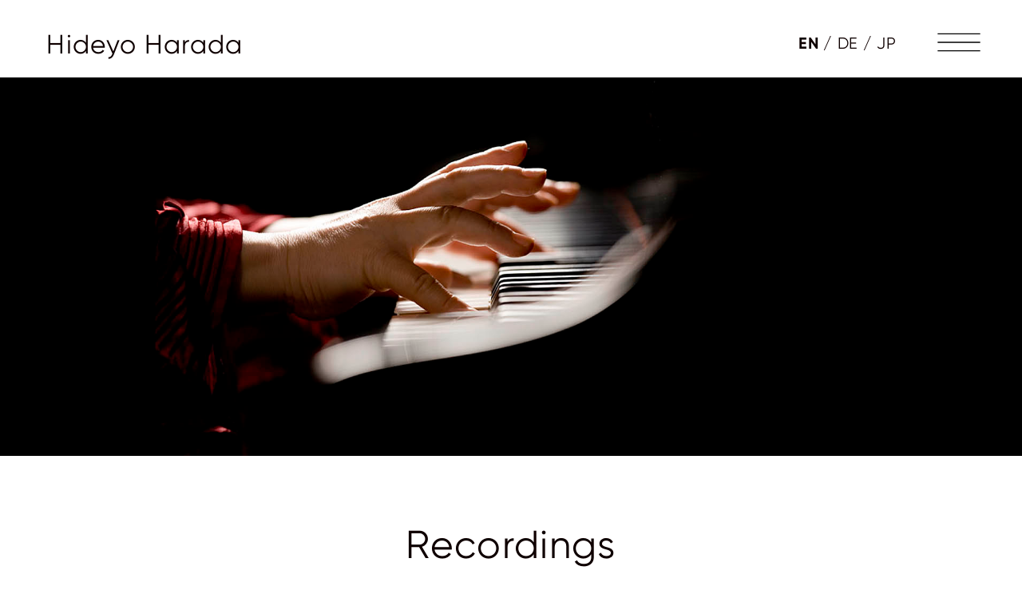

--- FILE ---
content_type: text/html; charset=UTF-8
request_url: http://hideyo-harada.com/index.php?page=recordings&lang=en&album=Schubert
body_size: 6098
content:
<!DOCTYPE html PUBLIC "-//W3C//DTD XHTML 1.0 Transitional//EN" "http://www.w3.org/TR/xhtml1/DTD/xhtml1-transitional.dtd">
<html xmlns="http://www.w3.org/1999/xhtml">
<head>
<meta http-equiv="content-type" content="text/html; charset=UTF-8" />
<title>Hideyo Harada - SCHUBERT: Wanderer-Fantasy, Sonata D 960</title>
<meta name="Hideyo Harada - pianist" content="Welcome to the official website of pianist Hideyo Harada!" /> 
<!-- <meta name="description" content="Welcome to the official website of pianist Hideyo Harada!" />-->
<meta property="fb:app_id" content="219889553892878" />

<meta property="og:url" content="http://hideyo-harada.com/index.php?page=recordings&lang=en&album=Schubert" />
<meta property="og:type" content="article" />

<meta property="og:title" content="Hideyo Harada - Recordings" /><meta property="og:description" content="SCHUBERT: Wanderer-Fantasy, Sonata D 960" /><meta property="og:image" content="http://hideyo-harada.com/img/recordings/92575-f_schubert_wanderer_fantasy_piano_sonata_no_21.c.jpg" /> 
	<meta name="KEYWORDS" content="Piano Klavier Grieg Tschaikowski Rachmaninov Schubert Schumann" />
	<meta name="viewport" content="width=device-width, initial-scale=1">

<link href="favicon.ico" type="image/x-icon" rel="shortcut icon"/>

    <script type="text/javascript" src="js/jquery-3.5.1.min.js"></script>
    <script type="text/javascript" src="js/jquery-ui-1.12.1/jquery-ui.min.js"></script>
    <link rel="stylesheet" href="css/style.css?1735990792" type="text/css" />    
    <link rel="preload" type="font/woff" href="fonts/GilroyLight/font.woff" as="font" crossorigin />
    <link rel="stylesheet" href="fonts/fonts.css" type="text/css" />
    
    <link rel="stylesheet" href="js/jquery-ui-1.12.1/jquery-ui.min.css" />
<!--[if IE]><link rel="stylesheet" href="css/ie.css" type="text/css" media="all" /><![endif]-->
</head>
<body page="recordings" lang="en" opt="" onload="visualize();">
	
<header>
	<div class="floating">
		<div class="overlay fore navigation_bar">
			<div class="title"><a href="http://hideyo-harada.com/index.php?page=start&lang=en">Hideyo Harada</a></div>
			<div class="lang"><a href="http://hideyo-harada.com/index.php?page=recordings&lang=en"class="active"lang="en">EN</a> / <a href="http://hideyo-harada.com/index.php?page=recordings&lang=de"lang="de">DE</a> / <a href="http://hideyo-harada.com/index.php?page=recordings&lang=jp"lang="jp">JP</a></div>
			<div id="menu_icon"><div class="menu_icon_open">
		<svg preserveAspectRatio="xMidYMid meet" focusable="false" viewBox="0 0 45 45">
			<g transform="translate(22.5,22.5)"><path d="M-20 -8h40M-20 0h40M-20 8h40" /></g>
		</svg>
	</div>
	<div class="menu_icon_close">
		<svg preserveAspectRatio="xMidYMid meet" focusable="false" viewBox="0 0 45 45">
			<g transform="translate(22.5,22.5)">
				<g transform="rotate(45)">
					<g transform="translate(-22.5,-22.5)"><path d="M0 22.5h45M22.5 0v45" /></g>
				</g>
			</g>
		</svg>
	</div></div>
		</div>
		<div class="overlay back navigation_bar">
			<!-- <div class="title">Hideyo Harada</div> -->
		</div>
		<div class="overlay sheet">
			<div class="navigation_bar">
				<!-- <div class="title">Hideyo Harada</div> -->
			</div>
			<div id="lower_base">
				<div class="lower">
					<div class="lower_left"></div>
					<div class="lower_right">
						<div class="menu" lang="en"><div><span><a href="http://hideyo-harada.com/index.php?page=news&lang=en">News</a></span></div><div><span><a href="http://hideyo-harada.com/index.php?page=biography&lang=en">Biography</a></span></div><div><span><a href="http://hideyo-harada.com/index.php?page=concerts&lang=en">Concerts</a></span></div><div><span><a href="http://hideyo-harada.com/index.php?page=press&lang=en"><span style="white-space:nowrap;">Press reviews</span></a></span></div><div><span class="active"><a href="http://hideyo-harada.com/index.php?page=recordings&lang=en">Recordings</a></span></div><div><span><a href="http://hideyo-harada.com/index.php?page=photo&lang=en">Photos</a></span></div><div><span><a href="http://hideyo-harada.com/index.php?page=video&lang=en">Videos</a></span></div><div><span><a href="http://hideyo-harada.com/index.php?page=contact&lang=en">Contact</a></span></div></div>
						<div class="lang"><a href="http://hideyo-harada.com/index.php?page=recordings&lang=en"class="active"lang="en">EN</a> / <a href="http://hideyo-harada.com/index.php?page=recordings&lang=de"lang="de">DE</a> / <a href="http://hideyo-harada.com/index.php?page=recordings&lang=jp"lang="jp">JP</a></div>
					</div>
				</div>
			</div>
		</div>
	</div>
	<div class="stable navigation_bar"></div>
</header>
<main>
<figure id="top"></figure><section id="recordings" detail><div class="title"><a href="http://hideyo-harada.com/index.php?page=recordings&lang=en" class="link">Recordings</a></div><div class="recordings"><article album="Schubert"><figure><img src="../img/recordings/92575-f_schubert_wanderer_fantasy_piano_sonata_no_21.c.jpg"/></figure>	<div class="comp">FRANZ SCHUBERT</div>
					<div class="piece">Wanderer-Fantasy, D 760</div>
					<div class="piece">Sonata in B flat major, D 960</div><div class="disc">audite 92.575 SACD<br />release date: September 16, 2011</div><div class="logos" style="grid-template-columns:138fr 125fr 158fr;"><figure style="height: calc( 55.17em / 16 );"><img src="../img/Logos/icma-logo-web-content.jpg"/></figure><figure style="height: calc( 42.3em / 16 );"><img src="../img/Logos/Pizzicato-Supersonic-actuel-JPG.c.jpg"/></figure><figure style="height: calc( 40em / 16 );"><img src="../img/Logos/1020px-FF_Logo_2014.neu.c.jpg"/></figure></div><div class="providers"><div class="title">Buy online</div><div class="sites"><a box href="http://www.amazon.com/Wanderer-Fantasy-Piano-Sonata-21/dp/B0058SHV3S/ref=sr_1_5?ie=UTF8&qid=1332617785&sr=8-5" target="_blank"><span>Amazon</span></a></div><div class="title">Stream online</div><div class="sites"><a box href="https://music.amazon.com/albums/B0060KETMO" target="_blank"><span>Amazon</span></a><a box href="https://music.apple.com/album/schubert-wanderer-fantasy-piano-sonata-no-21/478733385" target="_blank"><span>Apple Music</span></a><a box href="https://open.spotify.com/album/45cWt362SCQQzvyt9j4XXS" target="_blank"><span>Spotify</span></a></div></div><div class="review"><div class="reviewer">Review<br />www.SA-CD.net</div><div class="text"><p>This is a delight. Hideyo Harada gives us a performance of both the Wanderer Fantasy and the Sonata D 960 that can measure up with the best. For me Schubert is not quite suited for power players. It would seem that most of his solo piano compositions are better served by tenderness, 'sehnsucht', 'leidenschaft' and a reflective approach. Harada has all that. She is, of course, not new to this kind of repertoire. Some 8 years ago she launched an ambitious Schubert cycle in Tokyo, not only covering the complete music for piano solo, but also the various pieces Schubert wrote for chamber players. From the well documented liner notes one learns that she won a number of prizes in international piano competitions. However, the real the proof of the pudding is in the eating, i.e. in the concert hall, or, in this particular case, the recording studio. Harara does not disappoint. Aided with a beautiful piano sound, so well captured by the Audite engineers (in PCM), and her flawless technical skills, she brings us an interesting coupling of two key works. The Wanderer Fantasy, perhaps the most monumental piece of Schubert's piano 'œuvre', comes off very well. Energetically, yet thoughtfully played. But for me the best part of this disk is her intelligent, romantic and sometimes dreaming performance of Schubert's final Piano Sonata. One of the difficulties with Schubert is that his sonatas can become all too easily fragmented in less competent hands, whereby the soloist loses the flow and hence the coherence of the overall structure. Harada's careful approach and her often light and clear 'toucher' keeps the structure intact from the first till the very last note, whilst, at the same time, revealing the deeply emotional feelings which Schubert has hidden in the score, notwithstanding the key of B flat Major and the quasi optimistic singing melodies in the third movement. I was completely spell-bound and I cannot but wholeheartedly recommend this disk.
					&nbsp;( October 19, 2011 )</p></div></div><div class="review"><div class="reviewer">Review<br />Pizzicato</div><div class="text"><p>Should one speak of a genuine surprise – or instead simply of the confirmation of an extraordinary talent? Regardless, this Schubert program by the Japanese pianist Hideyo Harada impressed me more strongly than a stack of recordings bearing more familiar names. Harada has long since merited our attention through a series of competition prizes and distinctions. This Schubert recording too will make you sit up and pay attention. Not solely by virtue of its superb recorded quality in surround sound, which gives the piano an fully natural sonority, but above all through the beauty and authenticity of the performance, which penetrates deeply into the inner world of both featured compositions.</p>
				<p>The <i>Fantasy in C major</i> D. 760, the so-called <i>Wanderer Fantasy</i>, which often serves as a vehicle for pianistic virtuosity, displays all of the requisite technical artistry, but in addition to a delightful and spirited energy, Harada’s playing also manifests a conceptual depth that is experienced only rarely. She takes the time to listen closely to the music, bringing to light Schubert’s rich emotional world. Rarely has the exquisite <i>Adagio</i> received such a moving interpretation. In Schubert’s final <i>Sonata in B Flat Major</i>, she journeys even further into Schubert’s mysteries. This works too is performed at a rather deliberate tempo (46'10: a playing time close to Sviatoslav Richter) – yes it makes a thoughtful impression rather than a ‘sluggish’ one, introverted, even dreamy, especially in the opening <i>Molto moderato</i> movement, a highly nuanced performance that sets themes and motifs off against one another with great clarity. Even more contemplative, more introspective, is the marvelous <i>Andante sostenuto</i>, which allows the tragic dimension in Schubert to resonate with such moving inwardness and intensity. Hideyo Harada has given us a recording that can be set  alongside some of the most celebrated.
</p></div><div class="note">This Schubert CD was awarded the "Supersonic Award" by the Luxembourgian music magazine <i>Pizzicato</i> in the December 2011 edition.</div></div><div class="review"><div class="reviewer">Review<br />Piano News</div><div class="text"><p>… In this recording, just as with the celebrated <i>B-Flat Major Sonata</i>, Harada is not satisfied with simply repeating things that have been said a thousand times before. She strives for the new, the fresh, the unspoiled – nor is she averse to risk-taking. A must for your CD shelf.  (November / December 2011)</div></div><div class="review"><div class="reviewer">Review<br />Fono Forum</div><div class="text"><p>Clearly, Hideyo Harada is an artist (the lie of which are encountered with increasing infrequency) who takes a great deal of time with her recordings, determined to create exceptionally well-wrought interpretations of great intellectual penetration. Following the subtle miniatures of Tchaikovsky’s <i>Seasons</i>, Harada astonished her listeners with an emphatic performance of Schumann’s <i>Fantasy in C Major</i>, before turning her attention toward a pair of works by Schubert.</p>
				<p>By choosing points of emphasis in a highly individual way, Harada easily holds her own against the competition. In both the <i>Wanderer Fantasy</i> and the <i>Sonata</i>, the sheer beauty of her playing seems to elevate it into a higher sphere. The roundness of her tone, the way her phrases breathe, the lucid architectural structure, her subtle instinct for heightened intensity, her tireless alertness: all of these elements combine to produce convincing performances that benefit as well from the recording technology and the brilliance of the instrument employed.</p>
				<p>Harada opens the <i>Fantasy</i> with dramatic aplomb, at the same time avoiding the misuse of this massive sonic gesture for a demonstration of sheer power. In the <i>Adagio</i>, she achieves a genuine miracle of interpretive intensity that allows the deep sense of yearning to become palpable. And in the <i>Sonata</i> as well, many psychologically satisfying moments allow the work to transcend its grieving atmosphere, suffusing it with the warm light of compassionate humaneness.
</p></div><div class="note">This Schubert CD was awarded the "Star of the Month" by the German music magazine <i>Fono Forum</i> in its November 2011 issue.</div></div><div class="link"><a internal href="http://hideyo-harada.com/index.php?page=recordings&lang=en">View all recordings</a></div></article></div></section></main>
<footer>
	<div class="Abbinder">
		<div class="title"><a href="http://hideyo-harada.com/index.php?page=start&lang=en" style="text-decoration:none;">Hideyo Harada</a></div>
		<div><a href="http://hideyo-harada.com/index.php?page=contact&lang=en">Contact</a></div>
		<div class="logo">
			<a href="https://open.spotify.com/artist/2d8D55F6aIuf4puXdnU8c6" target="_blank" Spotify>
				<img id="Spotify" src="/img/Logos/1118px-Spotify_logo_with_text.svg.c.png" alt="Spotify" />
			</a>
			<a href="https://music.amazon.com/artists/B003WN870W/hideyo-harada" target="_blank" Amazon>
				<img id="Amazon" src="/img/Logos/1200px-Amazon_icon.c.svg.png" alt="AmazonMusic" />
			</a>
			<a href="https://music.apple.com/us/artist/hideyo-harada/289338193" target="_blank" Apple>
				<img id="Apple" src="/img/Logos/2560px-Apple_Music_logo.svg.c.png" alt="AppleMusic" />
			</a>
			<a href="https://www.youtube.com/results?search_query=Hideyo+Harada" target="_blank" YouTube>
				<img id="youtube" src="/img/Logos/youtube-icon-svg-8.jpg" alt="YouTube" />
			</a>
			<a href="https://www.facebook.com/hideyofans/" target="_blank" FB>
				<img id="fb" src="/img/Logos/59439.png" alt="Facebook" />
			</a>
		</div>
		<div><a href="http://hideyo-harada.com/index.php?page=imprint&lang=en">Imprint</a></div>
		<div><a href="http://hideyo-harada.com/index.php?page=privacy&lang=en">Privacy Notice</a></div>
		<div><br /></div>
		<div>Photo Hideyo Harada: <a href="http://www.uwearens.de/" target="_blank">Uwe Arens</a></div>
		<div>Design: <a href="http://demusdesign.de/" target="_blank"><span style="white-space:nowrap;">Roland Demus</span> <span style="white-space:nowrap;">(Demus Design)</span></a></div>
		<div>Implementation: <span style="white-space:nowrap;">Masaki Watanabe</span> <span style="white-space:nowrap;"><a href="https://hideyoandfriends.amebaownd.com/" target="_blank">(Hideyo & Friends)</a></span></div>
		<div>© 2026 <span style="white-space:nowrap;">Hideyo Harada.</span> <span style="white-space:nowrap;">All rights reserved.</span></div>
	</div>
</footer>
	<script type="text/javascript">var dev="";</script><script type="text/javascript" src="js/script.js?1696819325"></script></body>
</html>


--- FILE ---
content_type: text/css
request_url: http://hideyo-harada.com/css/style.css?1735990792
body_size: 66886
content:
@charset "UTF-8";

body {
	margin: 0px;
	font-family: 'Gilroy-Regular';
	color: #0F0000;
	background-color: white;
	position: relative;
	visibility: hidden;
	min-height: 101vh;
}
/* body[lang="jp"] { font-family: "Droid Sans Japanese", "HiraKakuProN-W3", "Meiryo UI"; } */

html { overscroll-behavior: none; }

/* HEADER */

header .floating {
	position: fixed;
	top: 0px;
	width: 100%;
	z-index: 10;
	overflow-y: visible;
}
header .overlay {
	position: absolute;
	top: 0px;
	left: 0px;
	width: 100%;
}
[screen="desktop"] header .floating, [screen="desktop"] .navigation_bar { height: calc( 72em / 16 ); }
[screen="tablet"] header .floating, [screen="tablet"] .navigation_bar { height: calc( 72em / 16 ); }
[screen="mobile"] header .floating, [screen="mobile"] .navigation_bar { height: calc( 56em / 16 ); }
header .sheet { height: 100vh; }

header .fore { z-index: 15; }
/*
[page="start"] header .fore .title { display: none; }	This element should be displayed always, because .back .title is deleted.
*/
[header="open"]:not([page="start"]) .fore { background-color: white; }
[page="start"] header .fore .title {
	opacity: 0; visibility: hidden;
	transition: 0.4s;
}
[page="start"] header .floating[top="apart"] .fore .title {
	opacity: 1; visibility: visible;
}
[page="start"][header="open"] .fore .title {
	opacity: 1; visibility: visible;
}

header .back {
	z-index: 14;
	background-color: white;
	border-width: 0px 0px 1px 0px;
	border-style: solid;
	border-color: transparent;
}
[page="start"] header .back {
	opacity: 0; visibility: hidden;
	transition: 0.4s;
	border-color: #f2f2f2;
}
[page="start"] header .floating[top="apart"] .back {
	opacity: 1; visibility: visible;
}
/* 
body:not([page="start"]) header .back .title { display: none; }	This element is deleted.
*/

header .sheet { z-index: 13; /* background-color: white; */
			transition: opacity 0.4s, visibility 0.4s, background-color 0.4s;
			opacity: 0; visibility: hidden;
			display: none; }
[header="open"] .sheet { opacity: 1; visibility: visible; }
header .sheet .navigation_bar,
header .sheet #lower_base,
header .sheet .lower { transition: opacity 0.4s, visibility 0.4s, background-color 0.4s, border-left 0.4s; }

[header="open"] .floating .sheet { background-color: rgba( 255, 255, 255, 0.9 ); }
[header="open"] .floating .sheet { backdrop-filter: blur(1px); }
[page="start"][header="open"] .floating:not([top="apart"]) .sheet { backdrop-filter: none; }
/*
[screen="desktop"][header="open"] .sheet { background-color: rgba( 255, 255, 255, 0.9 ); }
*/
[page="start"][header="open"]:not([screen="mobile"]) .floating:not([top="apart"]) .sheet { background-color: rgba( 255, 255, 255, 0.8 ); }

[header="open"] .back { border-color: transparent !important; }

header .lang {
	font-size: calc( 15em / 16 );
	line-height: calc( 18em / 15 );
	letter-spacing: calc( 0.5em / 15 );
	position: absolute;
	line-height: 100%;
	color: #0F0000;
}
header .lang .active { font-family: 'Gilroy-Bold'; }
[header="open"] .lang .active { color: #AF0000; }
header .lang a { text-decoration: none; color: #0F0000; }
@media ( hover: hover ) {
	header .lang a:hover { color: #AF0000; }
}

[screen="desktop"] header .lang { right: calc( 100% * 127 / 1032 ); top: calc( 33em / 15 ); }
[screen="tablet"] header .lang { right: calc( 100% * 127 / 776 ); top: calc( 32em / 15 ); }
[screen="mobile"] header .lang { display: none; }

header .stable { /* background-color: white; */ }
[page="start"] header .stable { display: none; }

#menu_icon, #photo_icon  {
	position: absolute;
	cursor: pointer;
}
#menu_icon .menu_icon_open, #menu_icon .menu_icon_close, #photo_icon .photo_icon_close {
	position: absolute;
	top: 0px;
	left: 0px;
}
#menu_icon, #menu_icon .menu_icon_open, #menu_icon .menu_icon_close {
	width: calc( 45em / 16 );
	height: calc( 45em / 16 );
}
#menu_icon .menu_icon_open g, #menu_icon .menu_icon_close g {
	stroke: #000000;
	border: 1px solid #000000;
}
#menu_icon .menu_icon_open g { stroke-width: 1px; }
#menu_icon .menu_icon_close g { stroke-width: 1.2px; }
@media (hover: hover) {
	#menu_icon:hover .menu_icon_open g, #menu_icon:hover .menu_icon_close g { stroke: #AF0000; }
}

[screen="desktop"] #menu_icon {
	top: calc( 32em / 16 - ( 22.5em - 8em ) / 16 );
	/* right: calc( 100% * 48.5 / 1032 - ( 22.5em - 20em ) / 16 ); */
	right: calc( ( 100% * 127 / 1032 - 45em / 16 ) / 2 );
}
[screen="tablet"] #menu_icon {
	top: calc( 31em / 16 - ( 22.5em - 8em ) / 16 );
	/* right: calc( 100% * 48.5 / 776 - ( 22.5em - 20em ) / 16 ); */
	right: calc( ( 100% * 127 / 776 - 45em / 16 ) / 2 );
}
[screen="mobile"] #menu_icon {
	top: calc( 23em / 16 - ( 22.5em - 8em ) / 16 );
	right: calc( 100% * 24.5 / 352 - ( 22.5em - 20em ) / 16 );
}

#menu_icon .menu_icon_close { display: none; }
[header="open"] #menu_icon .menu_icon_close { display: block; }
#menu_icon .menu_icon_open { display: block; }
[header="open"] #menu_icon .menu_icon_open { display: none; }

header .title {
	color: #0f0000;
	position: absolute;
	line-height: 100%;
}
header .title a {
	color: #0f0000;
	text-decoration: none;
}
header .title a:hover {
	color: #AF0000;
}
[page="start"][header="open"] .floating[top="apart"] .fore .title a {
	font-family: Gilroy-Bold;
	color: #AF0000;
}

[screen="desktop"] header .title {
	font-size: calc( 25em / 16 );
	letter-spacing: calc( 1em / 25 );
	left: calc( 100% * 47 / 1032 );
	top: calc( 29em / 25 );
}
[screen="tablet"] header .title {
	font-size: calc( 25em / 16 );
	letter-spacing: calc( 1em / 25 );
	left: calc( 100% * 48 / 776 );
	top: calc( 29em / 25 );
}
[screen="mobile"] header .title {
	font-size: calc( 18em / 16 );
	letter-spacing: calc( 1em / 18 );
	left: calc( 100% * 23 / 352 );
	top: calc( 23em / 18 );
}

header #lower_base { position: relative; height: 100%; }
header .lower:not(:first-child) { opacity: 0; visibility: hidden; }
header .lower { position: absolute; top:0px; left: 0px;
			 display: flex; height: 100%; width: 100%; }
header .lower > div { /* height: 100%; */ }
header .lower_left { cursor: pointer; }
header .lower_right { width: 100%; }

header .menu[lang="jp"] { font-size: calc( 15em / 16 ); }
header .menu {
	/*
	display: flex;
	flex-direction: column;
	flex-wrap: wrap-reverse;
	*/
	display: grid;
	align-content: space-evenly;
}
header .menu a {
	text-decoration: none;
	color: #0F0000;
}
header .menu .active {
	font-family: 'Gilroy-Bold';
}
[lang="jp"] header .menu .active {
	font-weight: bold;
}
header .menu .active a {
	color: #AF0000;
}
@media (hover: hover) {
	header .menu a:not(.active):hover {
		color: #AF0000;
	}
}
header .menu > div {
	display: inline-block;
	text-align: right;
	line-height: 100%;
}

[screen="desktop"] header .lower_right {
	padding-top: calc( ( 93em - 31em ) / 16 );
	padding-right: calc( 100% * 127 / 1032 );
	padding-left: calc( 100% * 50 / 1032 );
}
[screen="desktop"] header .menu > div {
	font-size: calc( 22em / 16 );	/* originally 25em */
	/* padding-bottom: calc( 31em / 25 ); */
	letter-spacing: calc( 1em / 25 );
}

[screen="tablet"] header .lower_right {
	padding-top: calc( ( 125em - 47em ) / 16 );
	padding-right: calc( 100% * 127 / 776 );
}
[screen="tablet"] header .menu > div {
	font-size: calc( 22em / 16 );	/* originally 25em */
	/* padding-bottom: calc( 47em / 25 ); */
	letter-spacing: calc( 1em / 25 );
}

[screen="mobile"] header .lower_right {
	padding-top: calc( ( 48em - 27em ) / 16 );
	padding-right: calc( 100% * 55 / 352 );
}
[screen="mobile"] header .menu > div {
	font-size: calc( 17em / 16 );	/* originally 20em */
	/* padding-bottom: calc( 27em / 20 ); */
	letter-spacing: calc( 1em / 20 );
}

[screen="desktop"] header .sheet .lang { display: none; }
[screen="tablet"] header .sheet .lang { display: none; }
[screen="mobile"] header .sheet .lang {
	display: block;
	position: static;
	font-size: calc( 12em / 16 );
	letter-spacing: calc( 0.5em / 12 );
	line-height: calc( 14em / 12 );
	padding-top: calc( 47em / 12 );
	padding-bottom: calc( 47em / 12 );	/* 91em / 12 ); */
	text-align: right;
}

/* FIGURE */

figure {
	margin: 0px;
}

/* START PAGE */

#start {
	background-image: url( '../img/a.gl.90.jpg' );
	background-repeat: no-repeat;
	width: 100%;
	/* height: 100vh; set by JavaScript */
	position: relative;
	overflow-y: hidden;
	
	/* background-size, background-position are set by JavaScript */
}

figure[start] .title {
	color: white;
	font-family: 'Gilroy-Light';

	position: absolute;
	width: 100%;
	
	display: flex;
	justify-content: center;
	align-items: center;
	
	text-align: center;
	
	opacity: 1; visibility: visible;
	transition: opacity 0.4s, visibility 0.4s;
}
figure[start] .title br { display: none; }
[header="open"] figure[start] .title { opacity: 0; visibility: hidden; }

/* DELIMITER IMAGES IN START */

.parallax > div { overflow: hidden; width: 100%; position: fixed; top: 0px; left: 0px; }
.parallax > div > div { width: 100%; height: 100%; background-repeat: no-repeat; }
#delimiter1 { background-image: url( '../img/start/_mg_8802.3.jpg' ); }
#delimiter2 { background-image: url( '../img/start/_mg_8686.b.jpg' ); }
#delimiter3 { background-image: url( '../img/start/_mg_8754.b.jpg' ); }

/* PAGES */

[lang="jp"] section {
	font-size: calc( 15em / 16 );
}

section {
	line-height: calc( 24em / 16 );
}
section#contact {
	text-align: center;
}
section#contact a {
	color: #0F0000;
}

/* old, depending on font-size
[screen="desktop"] section { padding-left: calc( 128em / 16 ); padding-right: calc( 128em / 16 ); }
[screen="tablet"] section { padding-left: calc( 112em / 16 ); padding-right: calc( 112em / 16 ); }
[screen="mobile"] section { padding-left: calc( 24em / 16 ); padding-right: calc( 24em / 16 ); }

[screen="desktop"] section { padding-left: calc( 128vw * 100 / 1032 ); padding-right: calc( 128vw * 100 / 1032 ); }
[screen="tablet"] section { padding-left: calc( 112vw * 100 / 776 ); padding-right: calc( 112vw * 100 / 776 ); }
[screen="mobile"] section { padding-left: calc( 24vw * 100 / 352 ); padding-right: calc( 24vw * 100 / 352 ); }
*/
[screen="desktop"] section { padding-left: calc( 100% * 128 / 1032 ); padding-right: calc( 100% * 128 / 1032 ); }
[screen="tablet"] section { padding-left: calc( 100% * 112 / 776 ); padding-right: calc( 100% * 112 / 776 ); }
[screen="tablet"][aspect="landscape"] section { padding-left: calc( 100% * 24 / 776 ); padding-right: calc( 100% * 24 / 776 ); }
[screen="mobile"] section { padding-left: calc( 100% * 24 / 352 ); padding-right: calc( 100% * 24 / 352 ); }

[screen="mobile"] section .text {
	font-size: calc( 15em / 16 );
	line-height: calc( 24em / 15 );
}

section .title {
	color: #0F0000;
	text-align: center;
	line-height: 100%;
}
[screen="desktop"] section .title,
[screen="tablet"] section .title {
	font-size: calc( 42em / 16 );
	letter-spacing: calc( 1em / 42 );
}
	[screen="desktop"] section .title {
		margin-top: calc( 103em / 42 );
		margin-bottom: calc( 82em / 42 );
	}
	[screen="tablet"] section .title {
		margin-top: calc( 87em / 42 );
		margin-bottom: calc( 83em / 42 );
	}
	[screen="desktop"][page="start"] section .title,
	[screen="tablet"][page="start"] section .title {
		margin-top: calc( 63em / 42 );
		margin-bottom: calc( 43em / 42 );
	}
	[screen="desktop"] section#biography .title,
	[screen="tablet"] section#biography .title {
		margin-top: calc( 63em / 42 );
		margin-bottom: calc( 43em / 42 );
	}
	[screen="desktop"][page="start"] section#biography .title,
	[screen="tablet"][page="start"] section#biography .title {
		margin-top: calc( 63em / 42 );
		margin-bottom: calc( 43em / 42 );
	}

[screen="mobile"] section .title {
	font-size: calc( 32em / 16 );
	letter-spacing: calc( 1em / 32 );
}
	[screen="mobile"] section .title {
		margin-top: calc( 88em / 32 );
		margin-bottom: calc( 85em / 32 );
	}
	[screen="mobile"][page="start"] section .title {
		margin-top: calc( 55em / 32 );
		margin-bottom: calc( 49em / 32 );
	}
	[screen="mobile"] section#biography .title {
		margin-top: calc( 55em / 32 );
		margin-bottom: calc( 38em / 32 );
	}
	[screen="mobile"][page="start"] section#biography .title {
		margin-top: calc( 71em / 32 );
		margin-bottom: calc( 30em / 32 );
	}

section .subtitle {
	font-family: Gilroy-SemiBold;
}
[screen="desktop"] section .subtitle,
[screen="tablet"] section .subtitle {
	font-size: calc( 18em / 16 );
	letter-spacing: calc( 0.5em / 18 );
	margin: calc( 67em / 18 ) 0px calc( 25em / 18 ) 0px;
}
[screen="mobile"] section .subtitle {
	font-size: calc( 16.5em / 16 );
	letter-spacing: 0px;
	margin: calc( 67em / 16.5 ) 0px calc( 25em / 16.5 ) 0px;
}
section .subtitle[jp] {
	font-weight: 600;
}

[page="news"] #top { background-image: url( '../img/_mg_8529 erweitert.jpg' ); }
[page="biography"] #top { background-image: url( '../img/_mg_8333.jpg' ); }
[page="concerts"] #top { background-image: url( '../img/_mg_8346.jpg' ); }
[page="press"] #top { background-image: url( '../img/_mg_8430.jpg' ); }
[page="photo"] #top { background-image: url( '../img/_mg_8506.jpg' ); }
[page="recordings"] #top { background-image: url( '../img/_MG_8604.jpg' ); }
[page="video"] #top { background-image: url( '../img/_MG_8668.jpg' ); }

/* NEWS */

[screen="tablet"] section#news {
	padding-left: calc( 100% * 48 / 776 );
	padding-right: calc( 100% * 48 / 776 );
}

[screen="desktop"] section#news[list],
[screen="tablet"] section#news[list],
[screen="mobile"] section#news[list] {
	margin-bottom: calc( 24em / 16 );
}

[screen="desktop"] section#news [mobile],
[screen="tablet"] section#news [mobile] {
	display: none;
}

[screen="desktop"]:not([lang="jp"]) section#news[list] .news,
[screen="tablet"]:not([lang="jp"]) section#news[list] .news {
	display: grid;
	grid-template-columns: 1fr 1fr;
	gap: 0 calc( 24em / 16 );
}

[screen="desktop"] section#news > .title,
[screen="tablet"] section#news > .title {
	margin-top: calc( 63em / 42 );
	margin-bottom: calc( ( 63em - 24em ) / 42 );
}
[screen="desktop"] section#news[detail] > .title,
[screen="tablet"] section#news[detail] > .title {
	margin-top: calc( 63em / 42 );
	margin-bottom: calc( 43em / 42 );
}
[screen="mobile"] section#news > .title {
	margin-top: calc( 55em / 42 );
	margin-bottom: calc( ( 49em - 24em ) / 42 );
}
[screen="mobile"] section#news[detail] > .title {
	margin-top: calc( 55em / 42 );
	margin-bottom: calc( 38em / 42 );
}

section#news[list] .delimiter { height: 0.8px; background-color: #979797; }

[screen="desktop"] section#news[list] article,
[screen="tablet"] section#news[list] article,
[screen="mobile"] section#news[list] article {
	padding-top: calc( 24em / 16 );
	padding-bottom: calc( 24em / 16 );
}

section#news[list] article[clickable] {
	cursor: pointer;
}
section#news[list] article {
	transition-duration: 0.2s;
}
section#news[list] article img {
	transition-duration: 0.2s;
}
@media (hover: hover) {
	body:not([lang="jp"]) section#news[list] article:hover {
		background-color: #f2f2f2;
	}
	body:not([lang="jp"]) section#news[list] article:hover img[title] {
		transform: scale(1.1, 1.1);
	}
}
body:not([lang="jp"]) section#news[list] article[active] {
	background-color: #f2f2f2;
}
body:not([lang="jp"]) section#news[list] article[active] img[title] {
	transform: scale(1.1, 1.1);
}

.ui-tooltip {
	font-family: 'Gilroy-Regular' !important;
	font-size: 12px !important;
}

section#news article figure > div {
	height: 0;
	overflow: hidden;
	position: relative;
}
[screen="desktop"] section#news article figure > div { padding-bottom: calc( 100% / 1.75 ); }
[screen="tablet"] section#news article figure > div,
[screen="mobile"] section#news article figure > div { padding-bottom: calc( 100% / 1.5 ); }

section#news article figure > div > div {
	position: absolute;
	width: 100%;
	height: 100%;
}
section#news article figure > div > div,
section#news article .description figure {
	display: flex;
	justify-content: center;
	align-items: center;
}

[screen="desktop"] section#news[detail] article .description figure img {
	max-height: calc( 776em / 16 );
}
[screen="tablet"] section#news[detail] article .description figure img {
	max-height: calc( 680em / 16 );
}
[screen="mobile"] section#news[detail] article .description figure img {
	max-height: calc( 304em / 16 );
}

section#news article figure figcaption {
	text-align: right;
}
[screen="desktop"] section#news article figure figcaption,
[screen="tablet"] section#news article figure figcaption {
	font-size: calc( 10em / 16 );
	line-height: calc( 12em / 10 );
	margin-top: calc( 2em / 10 );
}
[screen="mobile"] section#news article figure figcaption {
	font-size: calc( 9em / 16 );
	line-height: calc( 12em / 9 );
	margin-top: calc( 2em / 9 );
}

section#news article .date {
	text-align: center;
}
[screen="desktop"] section#news article .date,
[screen="tablet"] section#news article .date {
	font-size: calc( 14em / 16 );
	line-height: calc( 24em / 14 );
	margin-top: calc( 21em / 14 );
	margin-bottom: calc( 5em / 14 );
}
[screen="mobile"] section#news article .date {
	font-size: calc( 12em / 16 );
	line-height: calc( 16em / 12 );
	margin-top: calc( 26em / 12 );
	margin-bottom: calc( 8em / 12 );
}
[screen="desktop"] section#news[detail] article .date,
[screen="tablet"] section#news article .date {
	font-size: calc( 16em / 16 );
	line-height: calc( 24em / 16 );
	margin-top: calc( 43em / 14 );
	margin-bottom: calc( 15em / 14 );
}
[screen="mobile"] section#news[detail] article .date {
	font-size: calc( 15em / 16 );
	line-height: calc( 24em / 15 );
	margin-top: calc( 38em / 15 );
	margin-bottom: calc( 8em / 15 );
}

section#news article .title {
	font-family: Gilroy-Regular;
	font-size: calc( 20em / 16 );
	letter-spacing: calc( 0.5em / 20 );
	line-height: calc( 24em / 20 );
}
[screen="desktop"] section#news article .title,
[screen="tablet"] section#news article .title {
	margin-top: calc( 5em / 20 );
	margin-bottom: calc( 27em / 20 );
}
[screen="mobile"] section#news article .title {
	margin-top: calc( 8em / 20 );
	margin-bottom: calc( 27em / 20 );
}
[lang="jp"] section#news[list] article .title,
section#news[detail] article .title {
	color: #AF0000;
}
section#news[detail] article .title {
	font-size: calc( 24em / 16 );
	letter-spacing: calc( 0.5em / 24 );
	line-height: calc( 32em / 24 );
}
[screen="desktop"] section#news[detail] article .title,
[screen="tablet"] section#news[detail] article .title {
	margin-top: calc( 15em / 24 );
	margin-bottom: calc( 37em / 24 );
}
[screen="mobile"] section#news[detail] article .title {
	margin-top: calc( 8em / 24 );
	margin-bottom: calc( 40em / 24 );
}

section#news article .subtitle {
	font-family: Gilroy-Semibold;
}

[screen="desktop"] section#news article .subtitle,
[screen="tablet"] section#news article .subtitle {
	font-size: calc( 16em / 16 );
	letter-spacing: 0px;
	line-height: calc( 24em / 16 );
	margin-top: calc( 44em / 16 );
	margin-bottom: calc( 24em / 16 );
}
[screen="mobile"] section#news article .subtitle {
	font-size: calc( 15em / 16 );
	letter-spacing: 0px;
	line-height: calc( 24em / 15 );
	margin-top: calc( 45em / 15 );
	margin-bottom: calc( 24em / 15 );
}

section#news article .description {
	font-family: 'Gilroy-Regular';
}

[lang="jp"][screen="desktop"] section#news article .description,
[lang="jp"][screen="tablet"] section#news article .description {
	text-align: center;
}

[screen="desktop"] section#news article .description,
[screen="tablet"] section#news article .description {
	margin-top: calc( 24em / 16 );
	margin-bottom: calc( 48em / 16 );
}
[screen="mobile"] section#news article .description {
	font-size: calc( 15em / 16 );
	line-height: calc( 24em / 15 );
	margin-top: calc( 24em / 15 );
	margin-bottom: calc( 48em / 15 );
}

section#news article .credit {
	text-align: right;
}
[screen="desktop"] section#news article .credit,
[screen="tablet"] section#news article .credit {
	font-size: calc( 8em / 16 );
	line-height: calc( 10em / 8 );
}
[screen="mobile"] section#news article .credit {
	font-size: calc( 7em / 16 );
	line-height: calc( 9em / 7 );
}

section#news article .links,
section#biography .programs .links {
	display: flex;
	gap: calc( 16em / 16 ) calc( 24em / 16 );
	justify-content: center;
	justify-items: center;
	align-content: center;
	align-items: stretch;
}
[screen="desktop"] section#news article .links,
[screen="desktop"] section#biography .programs .links {
	margin-top: calc( 48em / 16 );
	margin-bottom: calc( 52em / 16 );
}
[screen="tablet"] section#news article .links,
[screen="mobile"] section#news article .links,
[screen="tablet"] section#biography .programs .links,
[screen="mobile"] section#biography .programs .links {
	margin-top: calc( 48em / 16 );
	margin-bottom: calc( 53em / 16 );
}
[screen="mobile"] section#news article .links,
[screen="mobile"] section#biography .programs .links {
	flex-direction: column;
	align-items: center;
}
section#news article .links a,
section#biography .programs .links a {
	/* width: calc( 160em / 16 ); */
	padding-left: calc( 32em / 16 );
	padding-right: calc( 32em / 16 );
}

section#news article .link {
	text-align: center;
}

[screen="desktop"] section#news article .link {
	font-size: calc( 14em / 16 );
	margin-top: calc( 27em / 14 );
	margin-bottom: calc( ( 53em - 24em - 24em ) / 14 );
}
[screen="tablet"] section#news article .link {
	font-size: calc( 14em / 16 );
	margin-top: calc( 27em / 14 );
	margin-bottom: calc( ( 61em - 24em - 24em ) / 14 );
}
[screen="mobile"] section#news article .link {
	font-size: calc( 12em / 16 );
	margin-top: calc( 21em / 12 );
	margin-bottom: calc( ( 53em - 24em - 24em ) / 12 );	// 44em / 12 );
}

section#news > .link {
	font-family: Gilroy-Medium;
	line-height: 100%;
	text-align: center;
}
[screen="desktop"] section#news > .link,
[screen="tablet"] section#news > .link {
	font-size: calc( 14em / 16 );
	margin-top: calc( ( 82em - 53em ) / 14 );
	margin-bottom: calc( 93em / 14 );
}
[screen="mobile"] section#news > .link {
	font-size: calc( 12em / 16 );
	margin-top: calc( 44em / 12 );
	margin-bottom: calc( 69em / 12 );
}
[screen="desktop"] section#news[detail] article .link {
	margin-top: calc( 52em / 14 );
	margin-bottom: calc( 109em / 14 );
}
[screen="tablet"] section#news[detail] article .link {
	margin-top: calc( 53em / 14 );
	margin-bottom: calc( 117em / 14 );
}
[screen="mobile"] section#news[detail] article .link {
	font-size: calc( 14em / 16 );
	margin-top: calc( 53em / 14 );
	margin-bottom: calc( 69em / 14 );
}

/* BIOGRAPHY */

[page="start"] #biography .text p:nth-child(n+3) { display: none; }

#biography > .link {  text-align: center; }
[screen="desktop"] #biography > .link,
[screen="tablet"] #biography > .link {
				font-size: calc( 14em / 16 );
				margin-top: calc( 83em / 14 );
				margin-bottom: calc( 93em / 14 );
}
[screen="mobile"] #biography > .link {
				font-size: calc( 12em / 16 );
				margin-top: calc( 41em / 12 );
				margin-bottom: calc( 69em / 12 );
}
[lang="jp"] #biography > .link a { font-weight: 500; }

#top, #illustration { background-repeat: no-repeat; }
#illustration { margin-top: calc( 44em / 16 ); margin-bottom: calc( 44em / 16 ); }
/*
[screen="tablet"] #illustration { margin-left: calc( -48em / 16 ); margin-right: calc( -48em / 16 ); }
*/
[screen="tablet"]:not([aspect="landscape"]) #illustration { margin-left: calc( 100% * ( 48 - 112 ) / 776 ); margin-right: calc( 100% * ( 48 - 112 ) / 776 ); }

#illustration { background-image: url( '../img/_mg_8686.b.jpg' ); }

[page="biography"][screen="desktop"] section,
[page="biography"][screen="tablet"] section { padding-bottom: calc( 153em / 16 ); }
[page="biography"][screen="mobile"] section { padding-bottom: calc( 78em / 16 ); }

section#biography .title[sub] {
	padding-bottom: 1em;
}

[screen="desktop"] section#biography .title[sub],
[screen="tablet"] section#biography .title[sub] {
	font-size: calc( 26em / 16 );
	letter-spacing: calc( 1em / 26 );
}
[screen="mobile"] section#biography .title[sub] {
	font-size: calc( 20em / 16 );
	letter-spacing: calc( 1em / 20 );
}

section#biography .text :not(.links) > a {
	color: #AF0000;
	font-weight: bold;
	text-decoration: none;
}
@media (hover: hover) {
	section#biography .text :not(.links) > a:hover {
		text-decoration: underline;
	}
}

[screen="desktop"] section#biography .programs,
[screen="tablet"] section#biography .programs {
	display: grid;
	grid-template-columns: 1fr 1fr;
	justify-items: center;
}
[screen="desktop"] section#biography .programs > div,
[screen="tablet"] section#biography .programs > div {
	width: 96%;
}
[screen="mobile"] section#biography .programs {
	display: flex;
	flex-direction: column;
	align-items: center;
}
section#biography .programs > div {
	border-bottom: 1px solid #979797;
}
section#biography .programs > div:first-child,
[screen="desktop"] section#biography .programs > div:nth-child(2),
[screen="tablet"] section#biography .programs > div:nth-child(2) {
	border-top: 1px solid #979797;
}

/* PROGRAMS */

[page="programs"][screen="desktop"] section,
[page="programs"][screen="tablet"] section { padding-bottom: calc( 153em / 16 ); }
[page="programs"][screen="mobile"] section { padding-bottom: calc( 78em / 16 ); }

/* CONCERTS */
[screen="desktop"] section#concerts > .title,
[screen="tablet"] section#concerts > .title,
[screen="desktop"] section#concerts .concerts > .title,
[screen="tablet"] section#concerts .concerts > .title {
	padding-top: calc( 63em / 42 );
	padding-bottom: calc( 55em / 42 );
	margin-top: 0;
	margin-bottom: 0;
}
[screen="mobile"] section#concerts > .title,
[screen="mobile"] section#concerts .concerts > .title {
	padding-top: calc( 55em / 32 );
	padding-bottom: calc( 49em / 32 );
	margin-top: 0;
	margin-bottom: 0;
}

section#concerts .concerts > .title,
section#concerts .concerts > article { border-top: 1px solid #979797; }
section#concerts .concerts > article:last-child { border-bottom: 1px solid #979797; }

[screen="desktop"] section#concerts article,
[screen="tablet"] section#concerts article,
[screen="desktop"] section#biography .programs > div,
[screen="tablet"] section#biography .programs > div {
	padding-top: calc( 34em / 16 );
	padding-bottom: calc( 48em / 16 );
}
[screen="mobile"] section#concerts article,
[screen="mobile"] section#biography .programs > div {
	padding-top: calc( 35em / 16 );
	padding-bottom: calc( 48em / 16 );
}

section#concerts article .date,
section article.programnote .date,
section#biography .programs .date {
	text-align: center;
	font-family: Gilroy-Semibold;
}
[screen="desktop"] section#concerts article .date,
[screen="tablet"] section#concerts article .date,
[screen="desktop"] section article.programnote .date,
[screen="tablet"] section article.programnote .date,
[screen="desktop"] section#biography .programs .date,
[screen="tablet"] section#biography .programs .date {
	font-size: calc( 18em / 16 );
	letter-spacing: calc( 0.5em / 18 );
	line-height: calc( 24em / 18 );
	margin-bottom: calc( 23em / 18 );
}
[screen="mobile"] section#concerts article .date,
[screen="mobile"] section article.programnote .date,
[screen="mobile"] section#biography .programs .date {
	font-size: calc( 16.5em / 16 );
	letter-spacing: calc( 0.5em / 16.5 );
	line-height: calc( 24em / 16.5 );
	margin-bottom: calc( 22em / 16.5 );
}

section#concerts article .title,
section article.programnote .title,
section#biography .programs .title {
	font-family: Gilroy-Regular;
	font-size: calc( 20em / 16 );
	letter-spacing: calc( 0.5em / 20 );
	line-height: calc( 24em / 20 );
	color: #AF0000;
}
[screen="desktop"] section#concerts article .title,
[screen="tablet"] section#concerts article .title,
[screen="desktop"] section article.programnote .title,
[screen="tablet"] section article.programnote .title,
[screen="desktop"] section#biography .programs .title,
[screen="tablet"] section#biography .programs .title {
	margin-top: calc( 23em / 20 );
	margin-bottom: calc( 26em / 20 );
}
[screen="mobile"] section#concerts article .title,
[screen="mobile"] section article.programnote .title,
[screen="mobile"] section#biography .programs .title {
	margin-top: calc( 22em / 20 );
	margin-bottom: calc( 27em / 20 );
}

section article.programnote .subtitle {
	border-bottom: 2px solid #AF0000;
}
[lang="jp"] section article.programnote .subtitle {
	font-weight: 600;
}

[lang="jp"] section article.programnote .kleinetitle {
	border-bottom: 1px solid #0F0000;
	margin-top: 1.5em;
}

[screen="mobile"][lang="jp"] section article.programnote blockquote {
	margin-inline-start: 1em;
	margin-inline-end: 1em;
}

section article.programnote .variationen {
	display: grid;
	grid-template-columns: auto auto auto;
}
[screen="desktop"] section article.programnote .variationen,
[screen="tablet"] section article.programnote .variationen {
	margin-inline-start: 1em;
}

section#concerts article .description,
section#biography .programs .description {
	text-align: center;
}
[screen="desktop"] section#concerts article .description,
[screen="tablet"] section#concerts article .description,
[screen="desktop"] section#biography .programs .description,
[screen="tablet"] section#biography .programs .description {
	margin-top: calc( 26em / 16 );
	margin-bottom: calc( 20em / 16 );
}
[screen="mobile"] section#concerts article .description,
[screen="mobile"] section#biography .programs .description {
	margin-top: calc( 27em / 15 );
	margin-bottom: calc( 24em / 15 );
}

section#concerts article .artists { text-align: center; }
[screen="desktop"] section#concerts article .artists,
[screen="tablet"] section#concerts article .artists {
	margin-top: calc( 20em / 16 );
	margin-bottom: calc( 44em / 16 );
}
[screen="mobile"] section#concerts article .artists {
	margin-top: calc( 24em / 15 );
	margin-bottom: calc( 43em / 15 );
}

section#concerts article .links {
	display: flex;
	gap: calc( 16em / 16 ) calc( 24em / 16 );
	justify-content: center;
	justify-items: center;
	align-content: center;
	align-items: stretch;
}
[screen="desktop"] section#concerts article .links,
[screen="tablet"] section#concerts article .links {
	margin-top: calc( 44em / 16 );
}
[screen="mobile"] section#concerts article .links {
	flex-direction: column;
	align-items: center;
}

[screen="desktop"] section#concerts article .links a,
[screen="tablet"] section#concerts article .links a {
	width: calc( 160em / 16 );
}
[screen="mobile"] section#concerts article .links a {
	padding-left: calc( 100% * 32 / ( 352 - 24 - 24 ) );
	padding-right: calc( 100% * 32 / ( 352 - 24 - 24 ) );
}

section#concerts article {
	transition: 0.2s;
}
@media (hover: hover) {
	section#concerts article:hover {
		background-color: #f2f2f2;
	}
}
section#concerts article[active] {
	background-color: #f2f2f2;
}

section#concerts > .link {
	text-align: center;
}
[screen="desktop"] section#concerts > .link,
[screen="tablet"] section#concerts > .link {
	font-size: calc( 14em / 16 );
}
[screen="mobile"] section#concerts > .link {
	font-size: calc( 12em / 16 );
}

[screen="desktop"] section#concerts > .link,
[screen="tablet"] section#concerts > .link { margin-top: calc( 84em / 14 ); }
[screen="mobile"] section#concerts > .link { margin-top: calc( 46em / 12 ); }

[screen="desktop"] section#concerts { padding-bottom: calc( 120em / 16 ); }
[screen="tablet"] section#concerts { padding-bottom: calc( 152em / 16 ); }
[screen="mobile"] section#concerts { padding-bottom: calc( 80em / 16 ); }

[page="start"][screen="desktop"] section#concerts,
[page="start"][screen="tablet"] section#concerts { padding-bottom: calc( 93em / 16 ); }
[page="start"][screen="mobile"] section#concerts { padding-bottom: calc( 69em / 16 ); }

section#concerts span.nowrap { white-space: nowrap; }

/* PRESS */

[page="press"] .delimiter { height: 0.8px; background-color: #979797; }

[page="press"][screen="desktop"] section .title { margin-top: calc( 63em / 42 ); margin-bottom: calc( 55em / 42 ); }
[page="press"][screen="tablet"] section .title { margin-top: calc( 63em / 42 ); margin-bottom: calc( 55em / 42 ); }
[page="press"][screen="mobile"] section .title { margin-top: calc( 55em / 32 ); margin-bottom: calc( 49em / 32 ); }
[page="press"][screen="desktop"] section[detail] .title { margin-bottom: calc( 42em / 42 ); }
[page="press"][screen="tablet"] section[detail] .title { margin-bottom: calc( 42em / 42 ); }
[page="press"][screen="mobile"] section[detail] .title { margin-bottom: calc( 37em / 32 ); }

[page="press"] .press { font-family: Gilroy-Semibold; text-align: center; }
[page="press"][screen="desktop"] .press,
[page="press"][screen="tablet"] .press {
					font-size: calc( 18em / 16 );
					letter-spacing: calc( 0.5em / 18 );
					line-height: calc( 24em / 18 );
}
[page="press"][screen="mobile"] .press {
					font-size: calc( 16.5em / 16 );
					letter-spacing: calc( 0.5em / 16.5 );
					line-height: calc( 24em / 16.5 );
}

[page="press"][screen="desktop"] article {
					padding-top: calc( 37em / 16 );
					padding-bottom: calc( 45em / 16 );
}
[page="press"][screen="tablet"] article {
					padding-top: calc( 34em / 16 );
					padding-bottom: calc( 44em / 16 );
}
[page="press"][screen="mobile"] article {
					padding-top: calc( 35em / 16 );
					padding-bottom: calc( 44.5em / 16 );
}
[page="press"] section article[detail] { padding-bottom: 0px; display: none; }

[page="press"] section article[clickable] {
	cursor: pointer;
	transition-duration: 0.2s;
}
@media (hover: hover) {
	[page="press"] section article[clickable]:hover {
		background-color: #f2f2f2;
	}
}
[page="press"] section article[clickable][active] {
	background-color: #f2f2f2;
}

[page="press"] .headline { text-align: center; color: #AF0000;
					font-size: calc( 20em / 16 );
					letter-spacing: calc( 0.5em / 20 );
					line-height: calc( 24em / 20 );
}
[page="press"][screen="desktop"] .headline { margin-top: calc( 4em / 20 ); }
[page="press"][screen="tablet"] .headline { margin-top: calc( 7em / 20 ); }
[page="press"][screen="mobile"] .headline { margin-top: calc( 6em / 20 ); }
[page="press"] article[detail] .headline { text-align: center; color: #AF0000;
					font-size: calc( 24em / 16 );
					letter-spacing: calc( 0.5em / 24 );
					line-height: calc( 32em / 24 );
}
[page="press"][screen="desktop"] article[detail] .headline { margin-top: calc( 18em / 24 ); }
[page="press"][screen="tablet"] article[detail] .headline { margin-top: calc( 18em / 24 ); }
[page="press"][screen="mobile"] article[detail] .headline { margin-top: calc( 17em / 24 ); }

[page="press"] .quote { font-family: Gilroy-LightItalic; text-align: center; }
[page="press"][lang="jp"] .quote { font-weight: 300; font-style: italic; }
[page="press"][screen="desktop"] .quote,
[page="press"][screen="tablet"] .quote {
					font-size: calc( 20em / 16 );
					line-height: calc( 24em / 20 );
}
[page="press"][screen="mobile"] .quote {
					font-size: calc( 18em / 16 );
					line-height: calc( 24em / 18 );
}
[page="press"][screen="desktop"] .quote { margin-top: calc( ( 24em - 4em ) / 20 ); }
[page="press"][screen="tablet"] .quote { margin-top: calc( ( 24em - 4em ) / 20 ); }
[page="press"][screen="mobile"] .quote { margin-top: calc( ( 25em - 4em ) / 18 ); }

[page="press"] .quote span { font-family: Baufra-Bold; line-height: 0px; font-style: normal; }
[page="press"][screen="desktop"] .quote span,
[page="press"][screen="tablet"] .quote span { font-size: calc( 64em / 20 ); }
[page="press"][screen="mobile"] .quote span { font-size: calc( 48em / 18 ); }

[page="press"] .quote span { vertical-align: -0.5em; }
[page="press"][lang="de"] .quote span:first-child { vertical-align: 0em; }
[page="press"] .link { text-align: center; }
[page="press"][screen="desktop"] .link {
					font-size: calc( 14em / 16 );
					margin-top: calc( 36em / 14 );
}
[page="press"][screen="tablet"] .link {
					font-size: calc( 14em / 16 );
					margin-top: calc( 21em / 14 );
}
[page="press"][screen="mobile"] .link {
					font-size: calc( 12em / 16 );
					margin-top: calc( 23em / 12 );
}

[page="press"][screen="mobile"] article[detail] .link {
					font-size: calc( 14em / 16 );
					margin-top: calc( 42em / 15 );
}

[page="press"][screen="desktop"] .full { margin-top: calc( 19em / 16 ); }
[page="press"][screen="tablet"] .full { margin-top: calc( 19em / 16 ); }
[page="press"][screen="mobile"] .full { font-size: calc( 15em / 16 ); margin-top: calc( 19em / 15 ); }

[page="press"][screen="desktop"] section { padding-bottom: calc( 183em / 16 ); }
[page="press"][screen="tablet"] section { padding-bottom: calc( 159.5em / 16 ); }
[page="press"][screen="mobile"] section { padding-bottom: calc( 127.5em / 16 ); }

[page="press"][screen="desktop"] section[detail] { padding-bottom: calc( 97em / 16 ); }
[page="press"][screen="tablet"] section[detail] { padding-bottom: calc( 125em / 16 ); }
[page="press"][screen="mobile"] section[detail] { padding-bottom: calc( 93em / 16 ); }

/* RECORDINGS */
/*
 * section#recordings appears in [page="start"] and [page="recordings"]
 */

[screen="tablet"] section#recordings[list] { padding-left: calc( 100% * 48 / 776 ); padding-right: calc( 100% * 48 / 776 ); }

[page="start"][screen="desktop"] section#recordings .title,
[page="recordings"][screen="desktop"] section#recordings .title { margin-top: calc( 63em / 42 ); margin-bottom: calc( 63em / 42 ); }
[page="start"][screen="tablet"] section#recordings .title { margin-top: calc( 103em / 42 ); margin-bottom: calc( 63em / 42 ); }
[page="recordings"][screen="tablet"] section#recordings .title { margin-top: calc( 63em / 42 ); margin-bottom: calc( 63em / 42 ); }
[page="start"][screen="mobile"] section#recordings .title { margin-top: calc( 71em / 32 ); margin-bottom: calc( 49em / 32 ); }
[page="recordings"][screen="mobile"] section#recordings .title { margin-top: calc( 55em / 32 ); margin-bottom: calc( 49em / 32 ); }

[screen="desktop"] section#recordings[list] .recordings,
[screen="tablet"] section#recordings[list] .recordings {
	display: grid;
	grid-template-columns: 1fr 1fr;
}

/* set by JavaScript
[page="start"][screen="desktop"] section#recordings .recordings,
[page="recordings"][screen="desktop"] section#recordings .recordings { gap: calc( 24vw * 100 / 1032 ); }
[page="start"][screen="tablet"] section#recordings .recordings,
[page="recordings"][screen="tablet"] section#recordings .recordings { gap: calc( 24vw * 100 / 776 ); }
*/

section#recordings .recordings figure {
	width: 100%;
	height: 0;
	padding-bottom: 100%;
	overflow: hidden;
	position: relative;
}
[screen="desktop"] section#recordings[detail] .recordings figure {
	width: calc( 100% * 456 / ( 1032 - 128 - 128 ) );
	padding-bottom: calc( 100% * 456 / ( 1032 - 128 - 128 ) );
	margin: auto;
}
[screen="tablet"] section#recordings[detail] .recordings figure {
	width: calc( 100% * 384 / ( 776 - 112 - 112 ) );
	padding-bottom: calc( 100% * 384 / ( 776 - 112 - 112 ) );
	margin: auto;
}
section#recordings .recordings img {
	position: absolute;
	height: 100%;
	object-fit: cover;
	transition-duration: 0.2s;
}

section#recordings .recordings article[clickable] {
	cursor: pointer;
	transition-duration: 0.2s;
}
@media (hover: hover) {
	section#recordings .recordings article[clickable]:hover {
		background-color: #f2f2f2;
	}
	section#recordings .recordings article[clickable]:hover img {
		transform: scale(1.1, 1.1);
	}
}
section#recordings .recordings article[clickable][active] {
	background-color: #f2f2f2;
}
section#recordings .recordings article[clickable][active] img {
	transform: scale(1.1, 1.1);
}
	
section#recordings[list] .recordings .comp[detail],
section#recordings[list] .recordings .piece[detail] { display: none; }
section#recordings[detail] .recordings .comp[list],
section#recordings[detail] .recordings .piece[list] { display: none; }

section#recordings .recordings .comp,
section#recordings .recordings .piece {
	font-family: Gilroy-Semibold;
	text-align: center;
}
[screen="desktop"] section#recordings .recordings .comp,
[screen="desktop"] section#recordings .recordings .piece,
[screen="tablet"] section#recordings .recordings .comp,
[screen="tablet"] section#recordings .recordings .piece {
	font-size: calc( 18em / 16 );
	letter-spacing: calc( 0.5em / 18 );
	line-height: calc( 24em / 18 );
}
[screen="mobile"] section#recordings .recordings .comp {
	font-size: calc( 16em / 16 );
	letter-spacing: calc( 0.5em / 16 );
	line-height: calc( 24em / 16 );
}
[screen="mobile"] section#recordings .recordings .piece {
	font-size: calc( 16.5em / 16 );
	letter-spacing: calc( 0.5em / 16.5 );
	line-height: calc( 24em / 16.5 );
}

[screen="desktop"] section#recordings .recordings .comp,
[screen="tablet"] section#recordings .recordings .comp {
	padding-top: calc( 24em / 18 );
	padding-bottom: calc( 8em / 18 );
}
[screen="mobile"] section#recordings .recordings .comp {
	padding-top: calc( 24em / 16 );
	padding-bottom: calc( 8em / 16 );
}
[screen="desktop"] section#recordings .recordings .comp:nth-child(2),
[screen="tablet"] section#recordings .recordings .comp:nth-child(2) {
	padding-top: calc( 27em / 18 );
}
[screen="mobile"] section#recordings .recordings .comp:nth-child(2) {
	padding-top: calc( 28em / 16 );
}
[page="start"][screen="mobile"] section#recordings .recordings .comp:nth-child(2) {
	padding-top: calc( 36em / 16 );
}

section#recordings .link {
	text-align: center;
}
[screen="desktop"] section#recordings .link,
[screen="tablet"] section#recordings .link { font-size: calc( 14em / 16 ); }
[screen="mobile"] section#recordings .link { font-size: calc( 12em / 16 ); }

[screen="desktop"] section#recordings .recordings .link,
[screen="tablet"] section#recordings .recordings .link {
	padding-top: calc( 34em / 14 );
	padding-bottom: calc( 61em / 14 );
}
[screen="mobile"] section#recordings .recordings .link {
	padding-top: calc( 37em / 12 );
	padding-bottom: calc( 53em / 12 );
}
[page="start"][screen="mobile"] section#recordings .recordings .link {
	padding-top: calc( 27em / 12 );
	padding-bottom: calc( 53em / 12 );
}

[page="start"][screen="desktop"] section#recordings > .link,
[page="recordings"][screen="desktop"] section#recordings[detail] article .link,
[page="start"][screen="tablet"] section#recordings > .link,
[page="recordings"][screen="tablet"] section#recordings[detail] article .link {
	padding-top: calc( ( 82em - 61em ) / 14 );
	padding-bottom: calc( 109em / 14 );
}
[page="start"][screen="mobile"] section#recordings > .link {
	margin-top: calc( ( 44em - 53em ) / 12 );
	padding-bottom: calc( 93em / 12 );
}
[page="recordings"][screen="mobile"] section#recordings[detail] article .link {
	margin-top: calc( 43em / 12 );
	padding-bottom: calc( 83em / 12 );
}

[page="recordings"][screen="desktop"] section#recordings[list] .recordings  { padding-bottom: calc( ( 157em - 61em ) / 16 ); }
[page="recordings"][screen="tablet"] section#recordings[list] .recordings { padding-bottom: calc( ( 93em - 61em ) / 16 ); }
[page="recordings"][screen="mobile"] section#recordings[list] .recordings { padding-bottom: calc( ( 77em - 53em ) / 16 ); }

section#recordings .disc {
	font-size: calc( 14em / 16 );
	line-height: calc( 24em / 14 );
	margin-top: calc( 34em / 14 );
	margin-bottom: calc( 59em / 14 );
	text-align: center;
}
[screen="desktop"] section#recordings .logos,
[screen="tablet"] section#recordings .logos {
	margin-bottom: calc( 77em / 16 );
}
[screen="mobile"] section#recordings .logos {
	margin-bottom: calc( 69em / 16 );
}
[screen="desktop"] section#recordings .logos {
	display: flex;
	gap: calc( 17.87em / 16 );
}
[screen="tablet"] section#recordings .logos {
	display: grid;
	gap: calc( 100% * 16 / ( 776 - 112 - 112 ) );
}
[screen="mobile"] section#recordings .logos {
	display: grid;
	gap: calc( 100% * 16 / ( 352 - 24 - 24 ) );
}
section#recordings .logos {
	justify-content: center;
	align-items: center;
}

[screen="desktop"] section#recordings[detail] .logos figure {
	padding-bottom: 0px;
	width: auto;
	margin: 0px;
}
[screen="tablet"] section#recordings[detail] .logos figure,
[screen="mobile"] section#recordings[detail] .logos figure {
	padding-bottom: 0px;
	height: auto !important;
	width: auto;
}
[screen="desktop"] section#recordings .logos figure img {
	position: relative;
	height: 100%;
}
[screen="tablet"] section#recordings .logos figure img,
[screen="mobile"] section#recordings .logos figure img {
	position: relative;
	height: auto;
	width: 100%;
}

section#recordings .providers {
	border-top: 1px solid #979797;
	border-bottom: 1px solid #979797;
	padding-top: calc( ( 49em - 42em ) / 16 );
	padding-bottom: calc( 64em / 16 );
}
[screen="desktop"] section#recordings .providers .title,
[screen="tablet"] section#recordings .providers .title,
[screen="mobile"] section#recordings .providers .title {
	font-size: calc( 20em / 16 );
	letter-spacing: calc( 0.5em / 20 );
	line-height: calc( 24em / 20 );
	color: #AF0000;
	padding-top: calc( 42em / 20 );
	padding-bottom: calc( 30em / 20 );
	margin-top: auto;
	margin-bottom: auto;
}

section#recordings .providers .sites {
	display: flex;
	gap: calc( 16em / 16 ) calc( 24em / 16 );
	justify-content: center;
	align-items: center;
}
[screen="mobile"] section#recordings .providers .sites  {
	flex-direction: column;
}

[screen="desktop"] section#recordings .providers .sites a,
[screen="tablet"] section#recordings .providers .sites a {
	width: calc( 160em / 16 );
}
[screen="mobile"] section#recordings .providers .sites a {
	width: calc( 100% * 176 / ( 352 - 24 - 24 ) );
}

[screen="desktop"] section#recordings .review:not(:nth-last-child(2)),
[screen="tablet"] section#recordings .review:not(:nth-last-child(2)) {
	border-bottom: 1px solid #979797;
	padding-bottom: calc( ( 60em - 17em ) / 16 );
}
[screen="mobile"] section#recordings .review:not(:nth-last-child(2)) {
	border-bottom: 1px solid #979797;
	padding-bottom: calc( ( 55em - 17em ) / 16 );
}

[screen="desktop"] section#recordings .reviewer,
[screen="tablet"] section#recordings .reviewer {
	font-family: Gilroy-Semibold;
	font-size: calc( 18em / 16 );
	letter-spacing: calc( 0.5em / 18 );
	line-height: calc( 24em / 18 );
	text-align: center;
	
	margin-top: calc( 50em / 18 );
	margin-bottom: calc( 25em / 18 );
}
[screen="mobile"] section#recordings .reviewer {
	font-family: Gilroy-Semibold;
	font-size: calc( 16.5em / 16 );
	letter-spacing: calc( 0.5em / 16.5 );
	line-height: calc( 24em / 16.5 );
	text-align: center;
	
	margin-top: calc( 50em / 16.5 );
	margin-bottom: calc( 25em / 16.5 );
}

[screen="desktop"] section#recordings .review .text,
[screen="tablet"] section#recordings .review .text {
	margin-bottom: calc( 17em / 16 );
}
[screen="tablet"] section#recordings .review .text {
	font-size: calc( 15em / 16 );
	margin-bottom: calc( 17em / 15 );
}

[screen="desktop"] section#recordings .note,
[screen="tablet"] section#recordings .note {
	font-family: Gilroy-Semibold;
	
	margin-top: calc( 17em / 16 );
	margin-bottom: calc( 17em / 16 );
}
[screen="mobile"] section#recordings .note {
	font-family: Gilroy-Semibold;
	font-size: calc( 15em / 16 );
	
	margin-top: calc( 17em / 15 );
	margin-bottom: calc( 17em / 15 );
}

/* PHOTO */

[page="photo"][screen="tablet"] section { padding-left: calc( 100% * 48 / 776 ); padding-right: calc( 100% * 48 / 776 ); }

[page="photo"][screen="desktop"] section .title { margin-top: calc( 63em / 42 ); margin-bottom: calc( 63em / 42 ); }
[page="photo"][screen="tablet"] section .title { margin-top: calc( 63em / 42 ); margin-bottom: calc( 63em / 42 ); }
[page="photo"][screen="mobile"] section .title { margin-top: calc( 55em / 32 ); margin-bottom: calc( 49em / 32 ); }

[page="photo"] .images {
	display: grid;
}
/* set by JavaScript
[page="photo"][screen="desktop"] .images { gap: calc( 24vw * 100 / 1032 ); }
[page="photo"][screen="tablet"] .images { gap: calc( 24vw * 100 / 776 ); }
[page="photo"][screen="mobile"] .images { gap: calc( 24vw * 100 / 352 ); }
*/

[page="photo"] .images article[landscape] { grid-column: 1 / 3; }	/* grid-template-columns: 1fr 1fr; */
[page="photo"] .images article[portrait] figure { height: 100%; }
[page="photo"] .images article[portrait] figure img { height: 100%; object-fit: cover; }

/* [page="photo"][screen="mobile"] .images { grid-template-column: 1fr; } */
[page="photo"][screen="mobile"] .images article[landscape] { grid-column: auto; }
[page="photo"][screen="mobile"] .images article figure { height: 0; padding-bottom: 100%; }
[page="photo"][screen="mobile"] .images article[landscape] figure img { height: 100%; object-fit: cover; }
[page="photo"][screen="mobile"] .images article figure img { position: absolute; }

[page="photo"][screen="desktop"] section { padding-bottom: calc( 144em / 16 ); }
[page="photo"][screen="tablet"] section { padding-bottom: calc( 72em / 16 ); }
[page="photo"][screen="mobile"] section { padding-bottom: calc( 112em / 16 ); }

/* VIDEO */

[page="video"][screen="desktop"] section .title { margin-top: calc( 63em / 42 ); margin-bottom: calc( 63em / 42 ); }
[page="video"][screen="tablet"] section .title { margin-top: calc( 63em / 42 ); margin-bottom: calc( 63em / 42 ); }
[page="video"][screen="mobile"] section .title { margin-top: calc( 55em / 32 ); margin-bottom: calc( 49em / 32 ); }

[page="video"][screen="tablet"]:not([aspect="landscape"]) .video figure { margin-left: calc( ( 552 - 680 ) / 2 * 100% / 552 ); margin-right: calc( ( 552 - 680 ) / 2 * 100% / 552 ); }
[page="video"] .video figure img { width: 100%; }

[page="video"] .video .title { font-family: Gilroy-Semibold; }
[page="video"][screen="desktop"] .video .title,
[page="video"][screen="tablet"] .video .title {
	font-size: calc( 18em / 16 );
	line-height: calc( 24em / 18 );
	letter-spacing: calc( 0.5em / 18 );
	margin-top: calc( ( 44em - 8em ) / 18 );
	margin-bottom: calc( ( 33em + 33em ) / 18 );
}
[page="video"][screen="mobile"] .video .title {
	font-size: calc( 16.5em / 16 );
	line-height: calc( 24em / 16.5 );
	letter-spacing: calc( 0.5em / 16.5 );
	margin-top: calc( ( 26.66em - 8em ) / 16.5 );
	margin-bottom: calc( ( 33em + 33em ) / 16.5 );
}

[screen="tablet"] section#video {
	padding-left: calc( 100% * 48 / 776 );
	padding-right: calc( 100% * 48 / 776 );
}

section#video article figure {
	position: relative;
	overflow: hidden;
	height: 0;
	padding-bottom: calc( 100% / 2.0 ); 
	
	margin-left: auto;
	margin-right: auto;
}
section#video article figure div {
	position: absolute;
	height: 100%;
	width: 100%;
	
	display: flex;
	align-items: center;
	justify-content: center;
	background-color: black;
}

section#video .video {
	display: grid;
	grid-template-columns: 1fr 1fr;
	gap: calc( 24em / 16 );
}
[screen="mobile"] section#video .video {
	grid-template-columns: 1fr;
}
[page="video"] .video .title {
	font-family: Gilroy-Semibold;
}
[page="video"][screen="desktop"] .video .title,
[page="video"][screen="tablet"] .video .title {
	font-size: calc( 16em / 16 );
	line-height: calc( 24em / 16 );
	letter-spacing: calc( 0.5em / 16 );
	margin-top: calc( 24em / 16 );
	margin-bottom: calc( 48em / 16 );
}
[page="video"][screen="mobile"] .video .title {
	font-size: calc( 16.5em / 16 );
	line-height: calc( 24em / 16.5 );
	letter-spacing: calc( 0.5em / 16.5 );
	margin-top: calc( 24em / 16.5 );
	margin-bottom: calc( 36em / 16.5 );
}

[page="video"] .video .data { text-align: center; }
[page="video"][screen="desktop"] .video .data {
	font-size: calc( 14em / 16 );
	line-height: calc( 24em / 14 );
	margin-top: calc( ( 29em + 24em ) / 14 );
	margin-bottom: calc( 155em / 14 );
}
[page="video"][screen="tablet"] .video .data {
	font-size: calc( 14em / 16 );
	line-height: calc( 24em / 14 );
	margin-top: calc( ( 30em + 24em ) / 14 );
	margin-bottom: calc( 99em / 14 );
}
[page="video"][screen="mobile"] .video .data {
	font-size: calc( 12em / 16 );
	line-height: calc( 16em / 12 );
	margin-top: calc( ( 33em + 24em ) / 12 );
	margin-bottom: calc( 86em / 12 );
}

[screen="desktop"] section#video .information,
[screen="tablet"] section#video .information {
	padding-top: calc( 43em / 16 );
	padding-bottom: calc( 48em / 16 );
}
[screen="mobile"] section#video .information {
	padding-top: calc( 3em / 16 );
	padding-bottom: calc( 48em / 16 );
}

section#video .information .text {
	text-align: center;
}
section#video .links {
	display: flex;
	flex-wrap: wrap;
	gap: calc( 16em / 16 ) calc( 24em / 16 );
	justify-content: center;
	justify-items: center;
	align-content: center;
	align-items: stretch;
	
	margin-top: calc( 33em / 16 );
	margin-bottom: calc( 33em / 16 );
}
[screen="mobile"] section#video .links {
	flex-direction: column;
	align-items: center;
}

[screen="desktop"] section#video .links a {
	width: 25%; /* calc( 160em / 16 ); */
	padding-left: 2%;
	padding-right: 2%;
}
[screen="tablet"] section#video .links a {
	width: 35%; /* calc( 160em / 16 ); */
	padding-left: 2%;
	padding-right: 2%;
}
[screen="mobile"] section#video .links a {
	font-size: calc( 15em / 16 );
	width: 90%;
	padding-left: 5%;
	padding-right: 5%;
}

section#video .links[youtube] a {
	width: auto;
	padding-left: calc( 32em / 16 );
	padding-right: calc( 32em / 16 );
}

/* OVERLAY for PHOTO and VIDEO */

[page="photo"] .images figure .overlay,
[page="video"] .video figure .overlay {
	position: absolute;
	z-index: 1;
	background-color: #FFFFFF !important;
	width: 100%;
	height: 100%;
	top: 0px;
	left: 0px;
	opacity: 0.0;
	transition-duration: 0.2s;
	cursor: pointer;
}
[page="photo"] .images figure .mark,
[page="video"] .video figure .mark {
	position: absolute;
	z-index: 2;
	border-radius: 999px;
	background-color: #AF0000 !important;
	top: 0px; bottom: 0px; left: 0px; right: 0px;
	margin: auto;
	opacity: 0.0;
	transition-duration: 0.2s;
	cursor: pointer;
}
/* set by JavaScript
[page="photo"][screen="desktop"] .images figure .mark,
[page="video"][screen="desktop"] .video figure .mark {
	width: calc( 56vw * 100 / 1032 ); height: calc( 56vw * 100 / 1032 );
}
[page="photo"][screen="tablet"] .images figure .mark,
[page="video"][screen="tablet"] .video figure .mark {
	width: calc( 56vw * 100 / 776 ); height: calc( 56vw * 100 / 776 );
}
[page="photo"][screen="mobile"] .images figure .mark,
[page="video"][screen="mobile"] .video figure .mark {
	width: calc( 49vw * 100 / 352 ); height: calc( 49vw * 100 / 352 );
}
*/
[page="photo"] .images figure .plus,
[page="video"] .video figure .plus {
	position: absolute;
	z-index: 3;
	top: 0px; bottom: 0px; left: 0px; right: 0px;
	margin: auto;
	stroke: #FFFFFF;
	stroke-width: 2px;
	opacity: 0.0;
	transition-duration: 0.2s;
	cursor: pointer;
	background-color: transparent !important;
}
/* set by JavaScript
[page="photo"][screen="desktop"] .images figure .plus,
[page="video"][screen="desktop"] .video figure .plus {
	width: calc( 22vw * 100 / 1032 ); height: calc( 22vw * 100 / 1032 );
}
[page="photo"][screen="tablet"] .images figure .plus,
[page="video"][screen="tablet"] .video figure .plus {
	width: calc( 22vw * 100 / 776 ); height: calc( 22vw * 100 / 776 );
}
[page="photo"][screen="mobile"] .images figure .plus,
[page="video"][screen="mobile"] .video figure .plus {
	width: calc( 22vw * 100 / 352 ); height: calc( 22vw * 100 / 352 );
}
*/

[page="photo"] .images figure,
[page="video"] .video figure { position: relative; overflow: hidden; }

[page="photo"] .images article,
[page="video"] .video article { transition-duration: 0.2s; cursor: pointer; }
[page="photo"] .images article[focused],
[page="video"] .video article[focused] { background-color: #f2f2f2; }

[page="photo"] .images article figure img,
[page="video"] .video article figure img { width: 100%; transition-duration: 0.2s; }
[page="photo"] .images article[focused] img,
[page="video"] .video article[focused] img { transform: scale(1.1, 1.1); }

[page="photo"] .images article[focused] .overlay,
[page="video"] .video article[focused] .overlay { opacity: 0.4; }
[page="photo"] .images article[focused] .mark,
[page="video"] .video article[focused] .mark { opacity: 1.0; }
[page="photo"] .images article[focused] .plus,
[page="video"] .video article[focused] .plus { opacity: 1.0; }

/* Whole OVERLAY for PHOTO and VIDEO */

#overlay {
	position: fixed;
	top: 0px;
	left: 0px;
	width: 100%;
	height: 100vh;	/* window.innerHeight is used in JavaScript */
	background-color: rgba( 255, 255, 255, 0.9 );
	backdrop-filter: blur(2px);
	z-index: 20;
	display: none;
}

#photo_icon .photo_icon_close {
	cursor: pointer;
	z-index: 21;
}
/* set by JavaScript
[screen="desktop"] #photo_icon,
[screen="desktop"] #photo_icon .photo_icon_close {
	width: calc( 24vw * 100 / 1032 );
	height: calc( 24vw * 100 / 1032 );
}
[screen="tablet"] #photo_icon,
[screen="tablet"] #photo_icon .photo_icon_close {
	width: calc( 24vw * 100 / 776 );
	height: calc( 24vw * 100 / 776 );
}
[screen="mobile"] #photo_icon,
[screen="mobile"] #photo_icon .photo_icon_close {
	width: calc( 24vw * 100 / 352 );
	height: calc( 24vw * 100 / 352 );
}
*/
#photo_icon .photo_icon_close g {
	stroke: #000000;
}
@media (hover: hover) {
	#photo_icon .photo_icon_close:hover g { stroke: #AF0000; }
}
#photo_icon .photo_icon_close g { stroke-width: 2.4px; }

/* set by JavaScript
[screen="desktop"] #photo_icon {
	top: calc( 100% * 24.18 / 1032 );
	right: calc( 100% * 23.32 / 1032 );
}
[screen="tablet"] #photo_icon {
	top: calc( 100% * 24 / 776 );
	right: calc( 100% * 36 / 776 );
}
[screen="mobile"] #photo_icon {
	top: calc( 100% * 20 / 352 );
	right: calc( 100% * 24 / 352 );
}
*/

#overlay > div { position: absolute; width: 100%; }
#overlay .entity {
	width: auto; height:	/* width and height are decided by paddings set by JavaScript */
	auto; top: 0px; left: 0px;
	display: flex;
	/* justify-content: center;	not good for iPhone/iPad */
	align-items: center;
}	
/* set by JavaScript
[screen="desktop"] #overlay .entity {
	padding-left: calc( 104vw * 100 / 1032 );
	padding-right: calc( 104vw * 100 / 1032 );
	padding-top: calc( 85vw * 100 / 1032 );  modified from 142vw * 100 / 1032
	padding-bottom: calc( 141.59em / 16 );
}
[screen="tablet"] #overlay .entity {
	padding-left: calc( 48vw * 100 / 776 );
	padding-right: calc( 48vw * 100 / 776 );
	padding-top: calc( 85vw * 100 / 776 );	modified from ( 99em + 24em + 69em ) * 292 / 356 / 16
	padding-bottom: calc( ( 99em + 24em + 69em ) / 16 );
}
[screen="mobile"] #overlay .entity {
	padding-left: calc( 24vw * 100 / 352 );
	padding-right: calc( 24vw * 100 / 352 );
	padding-top: calc( 85vw * 100 / 352 );
	padding-bottom: calc( ( 48em + 40em + 40.73em ) / 16 ); 
}
*/
#overlay .entity img { object-fit: contain; }
#overlay .entity iframe  {
	cursor: pointer;
	z-index: 21;
}

[screen="desktop"] #overlay .navigator {
	width: calc( 100% * 104 / 1032 );	/* same as padding-left/right of .entity */
}
[screen="desktop"] #overlay .navigator[left] {
	top: 0px; left: 0px;
}
[screen="desktop"] #overlay .navigator[right] {
	top: 0px; right: 0px;
}

[screen="desktop"] #overlay .navigator {
	margin-top: calc( 100% * 85 / 1032 ); /* 100% * 142 / 1032 ); */
	margin-bottom: calc( 141.59em / 16 );
}
[screen="tablet"] #overlay .navigator {
	height: calc( ( 14em + 16em + 24em ) / 16 );
	margin-bottom: calc( 69em / 16 );
}
[screen="mobile"] #overlay .navigator {
	height: auto;
	bottom: calc( 48em / 16 );
	z-index: 21;
}
#overlay .navigator .photo_icon_arrow {
	cursor: pointer;
	z-index: 21;
}
#overlay .navigator .photo_icon_arrow {
	stroke: #000000;
	stroke-width: 1.2px;

	position: absolute;
	top: 0px; bottom: 0px;
	margin-top: auto; margin-bottom: auto;
	border: 1px solid #000000;
	
	transition: 0.2s;
}

@media (hover: hover) {
	#overlay .navigator .photo_icon_arrow:hover {
		stroke: white;
		background-color: #AF0000;
		border-color: #AF0000;
	}
}
/* set by JavaScript
[screen="desktop"] #overlay .navigator .photo_icon_arrow {
	width: calc( 32vw * 100 / 1032 );
	height: calc( 32vw * 100 / 1032 );
}
[screen="tablet"] #overlay .navigator .photo_icon_arrow {
	width: calc( 48vw * 100 / 776 );
	height: calc( 48vw * 100 / 776 );
}
[screen="mobile"] #overlay .navigator .photo_icon_arrow {
	width: calc( 40vw * 100 / 352 );
	height: calc( 40vw * 100 / 352 );
}
*/
[screen="mobile"] #overlay .navigator .photo_icon_arrow {
	top: unset;
}
/* set by JavaScript
[screen="desktop"] #overlay .navigator .photo_icon_arrow#to_left {
	left: calc( 24vw * 100 / 1032 );
}
[screen="desktop"] #overlay .navigator .photo_icon_arrow#to_right {
	right: calc( 24vw * 100 / 1032 );
}
[screen="tablet"] #overlay .navigator .photo_icon_arrow#to_left {
	left: calc( 64vw * 100 / 776 );
}
[screen="tablet"] #overlay .navigator .photo_icon_arrow#to_right {
	right: calc( 64vw * 100 / 776 );
}
[screen="mobile"] #overlay .navigator .photo_icon_arrow#to_left {
	left: calc( 24vw * 100 / 352 );
}
[screen="mobile"] #overlay .navigator .photo_icon_arrow#to_right {
	right: calc( 24vw * 100 / 352 );
}
*/

#overlay .note {
	font-size: calc( 14em / 16 );
	line-height: calc( 24em / 14 );
	text-align: center;
}
[screen="mobile"] #overlay .note {
	font-size: calc( 12em / 16 );
	line-height: calc( 16em / 12 );
}
[screen="desktop"] #overlay .note {
	bottom: calc( 67em / 14 );
}
[page="photo"][screen="tablet"] #overlay .note {
	bottom: calc( 99em / 14 );
}
[page="photo"][screen="tablet"][aspect="landscape"] #overlay .note {
	bottom: calc( 23em / 14 );
}
[page="video"][screen="tablet"] #overlay .note {
	height: calc( ( 14em + 16em + 24em ) / 14 );
	bottom: calc( 69em / 14 + 1px );
	display: grid;
	align-items: center;
	justify-items: center;
}
[page="video"][screen="tablet"][aspect="landscape"] #overlay .note {
	bottom: 1px;
}
[screen="mobile"] #overlay .note {
	/* height: calc( 40vw * 100 / 352 );	set by JavaScript */
	bottom: calc( 48em / 12 + 1px );
	display: grid;
	align-items: center;
	/* justify-items: center is not needed */
}
[screen="mobile"] #overlay .note .note_inner {
	margin-left: calc( 100%  * ( 24 + 40 + 24 ) / 352 );
	margin-right: calc( 100% * ( 24 + 40 + 24 ) / 352 );
}

#overlay .note .note_inner {
	display: none;
}

[page="photo"] #overlay .download {
	text-align: center;
}
[page="photo"] #overlay .download a {
	font-family: Gilroy-Medium;
	font-size: calc( 14em / 16 );
	color: #AF0000;
	line-height: 100%;

	text-decoration: none;
	border-bottom: 2px solid #AF0000;
	transition: 0.2s;
	display: inline-block;
}
@media ( hover : hover ) {
	[page="photo"] #overlay .download a:hover {
		background-color: #AF0000;
		color: white;
		/* transform: translateY(-3px); */
	}
}

[page="photo"][screen="mobile"] #overlay .download a {
	font-size: calc( 12em / 16 );
}
[page="photo"][screen="desktop"] #overlay .download {
	bottom: calc( 37em / 16 );
}
[page="photo"][screen="tablet"] #overlay .download {
	bottom: calc( 69em / 16 );
}
[page="photo"][screen="tablet"][aspect="landscape"] #overlay .download {
	bottom: calc( 10em / 16 );
}
[page="photo"][screen="mobile"] #overlay .download {
	bottom: calc( 29em / 16 );
}

/* CONTACT */

[page="contact"][screen="desktop"] section { padding-bottom: calc( 152em / 16 ); }
[page="contact"][screen="tablet"] section { padding-bottom: calc( 88em / 16 ); }
[page="contact"][screen="mobile"] section { padding-bottom: calc( 87em / 16 ); }

/* IMPRINT, PRIVACY */

[page="imprint"][screen="desktop"] section,
[page="privacy"][screen="desktop"] section { padding-bottom: calc( 168em / 16 ); }
[page="imprint"][screen="tablet"] section,
[page="privacy"][screen="tablet"] section { padding-bottom: calc( 128em / 16 ); }
[page="imprint"][screen="mobile"] section,
[page="privacy"][screen="mobile"] section { padding-bottom: calc( 95em / 16 ); }

/* FOOTER */
footer {
	color: #0F0000;
	background-color: #f2f2f2;
	position: relative;
	padding-top: calc( 64em / 16 );
}
[screen="desktop"] footer {
	padding-bottom: calc( 52em / 16 );
	padding-left: calc( 100% * 128 / 1032 );
	padding-right: calc( 100% * 128 / 1032 );
}
[screen="tablet"] footer {
	padding-bottom: calc( 68em / 16 );
	padding-left: calc( 100% * 111 / 776 );
	padding-right: calc( 100% * 111 / 776 );
}
[screen="mobile"] footer {
	padding-bottom: calc( 76em / 16 );
	padding-right: calc( 100% * 56 / 352 );
	padding-left: calc( 100% * 56 / 352 );
}

footer .title {
	float: left;
	font-size: calc( 25em / 16 );
	letter-spacing: calc( 1em / 25 );
	line-height: 100%;
}
[screen="desktop"] footer .title { left: calc( 127em / 25 ); }
[screen="tablet"] footer .title { left: calc( 111em / 25 ); }
[screen="mobile"] footer .title { display: none; }

footer .Abbinder {
	font-size: calc( 12em / 16 );
	text-align: right;
	line-height: calc( 20em / 12 );
}
footer .Abbinder a {
	color: #0F0000;
}
@media ( hover: hover ) {
	footer .Abbinder a:hover {
		color: #AF0000;
	}
}

footer .Abbinder .logo {
	display: flex;
	flex-direction: row-reverse;
	align-items: center;
	padding-top: calc( 10em / 12 );
	padding-bottom: calc( 21em / 12 );
}
footer .Abbinder #fb {
	width: calc( 18em / 12 );
	height: calc( 18em / 12 );
}
footer .Abbinder a[fb] {
	padding-left: 3px;
	padding-right: 3px;
}
footer .Abbinder #youtube {
	width: calc( 29em / 12 );
	height: calc( 29em / 12 );
}
footer .Abbinder a[apple] {
	padding-left: 5px;
	padding-right: 5px
}
footer .Abbinder #Apple {
	/* width: calc( 18em / 12 ); */
	height: calc( 18em / 12 );
}
footer .Abbinder a[amazon] {
	padding-top: 6px;
	padding-left: 5px;
	padding-right: 6px;
}
footer .Abbinder #Amazon {
	width: calc( 18em / 12 );
	height: calc( 18em / 12 );
}
footer .Abbinder a[spotify] {
	padding-top: 3px;
	padding-left: 6px;
}
footer .Abbinder #Spotify {
	width: calc( 18em / 12 );
	height: calc( 18em / 12 );
}

@media ( hover : hover ) {
	footer .Abbinder .logo a {
		transition: 0.2s;
	}
	footer .Abbinder .logo a:hover {
		transform: translateY(-3px);
	}
}

/* OPTION */
#option {
	position: fixed;
	left: 0;
	bottom: 0;
	z-index: 1;
}
#option > div {
	border: 1px solid #979797;
	font-size: calc( 12em / 16 );
	padding: calc( 8em / 12 );
	margin: calc( 12em / 12 );
	background-color: white;
	
	transition: 0.2s;
}
#option > div[active] {
	color: #AF0000;
}
@media (hover: hover) {
	#option > div:hover {
		border-color: #AF0000;
		background-color: #AF0000;
		color: #FFFFFF;
	}
}

/* COMMON */

a[box] {
	border: 1px solid #979797;
	padding-top: calc( 11em / 16 );
	padding-bottom: calc( 13em / 16 );
	
	display: flex;
	justify-content: center;
	align-content: center;
	align-items: center;
	
	text-decoration: none;
	background-color: #FFFFFF;
	color: #0F0000;
	
	transition: 0.2s;
}
a[box][href=""] {
	pointer-events: none;
	color: #979797;
}
@media (hover: hover) {
	a[box]:hover {
		border-color: #AF0000;
		background-color: #AF0000;
		color: #FFFFFF;
	}
}
a[box][active] {
	border-color: #AF0000;
	background-color: #AF0000;
	color: #FFFFFF;
}

a[box] span {
	letter-spacing: calc( 1em / 16 );
	line-height: calc( 24em / 16 );
	text-align: center;
}

a[internal] {
	font-family: Gilroy-Medium;
	line-height: 100%;

	color: #AF0000;
	text-decoration: none;
	border-bottom: 2px solid #AF0000;
	transition: 0.2s;
	display: inline-block;
}
@media ( hover : hover ) {
	a[internal]:hover {
		transform: translateY(-3px);
	}
}

section#news a.link,
section#biography a.link,
section#concerts a.link,
section#recordings a.link  {
	color: #0F0000;
	text-decoration: none;
	transition: 0.2s;
	display: inline-block;
}
@media ( hover : hover ) {
	section#news a.link:hover,
	section#biography a.link:hover,
	section#concerts a.link:hover,
	section#recordings a.link:hover {
		color: #AF0000;
		transform: translateY(-3px);
	}
}


--- FILE ---
content_type: text/css
request_url: http://hideyo-harada.com/fonts/fonts.css
body_size: 1662
content:
@font-face {
	font-family: 'Gilroy-Regular';
	src:	url('GilroyRegular/font.woff2') format('woff2'),
		url('GilroyRegular/font.woff') format('woff');
	font-weight: normal;
	font-style: normal;
	font-display: block;
}

@font-face {
	font-family: 'Gilroy-Light';
	src:	url('GilroyLight/font.woff2') format('woff2'),
		url('GilroyLight/font.woff') format('woff');
	font-weight: normal;
	font-style: normal;
	font-display: block;
}

@font-face {
	font-family: 'Gilroy-Bold';
	src:	url('GilroyBold/font.woff2') format('woff2'),
		url('GilroyBold/font.woff') format('woff');
	font-weight: normal;
	font-style: normal;
	font-display: block;
}

@font-face {
	font-family: 'Gilroy-SemiBold';
	src:	url('GilroySemiBold/font.woff2') format('woff2'),
		url('GilroySemiBold/font.woff') format('woff');
	font-weight: normal;
	font-style: normal;
	font-display: block;
}

@font-face {
	font-family: 'Gilroy-Medium';
	src:	url('GilroyMedium/font.woff2') format('woff2'),
		url('GilroyMedium/font.woff') format('woff');
	font-weight: normal;
	font-style: normal;
	font-display: block;
}

@font-face {
	font-family: 'Gilroy-LightItalic';
	src:	url('GilroyLightItalic/font.woff2') format('woff2'),
		url('GilroyLightItalic/font.woff') format('woff');
	font-weight: normal;
	font-style: normal;
	font-display: block;
}

@font-face {
	font-family: 'Gilroy-Thin';
	src:	url('GilroyThin/font.woff2') format('woff2'),
		url('GilroyThin/font.woff') format('woff');
	font-weight: normal;
	font-style: normal;
	font-display: block;
}

@font-face {
	font-family: 'Baufra-Bold';
	src:	url('Baufra-Bold.woff') format('woff');
	font-weight: normal;
	font-style: normal;
	font-display: block;
}


--- FILE ---
content_type: text/javascript
request_url: http://hideyo-harada.com/js/script.js?1696819325
body_size: 50444
content:
//
// initialize
//
var orgWidths = { 'desktop' : 1032, 'tablet' : 776, 'mobile' : 352 };

var page;
var lang;
var opt;
( function () {
	page = $( 'body' ).attr( 'page' );
	lang = $( 'body' ).attr( 'lang' );
	opt = $( 'body' ).attr( 'opt' );
	
	initHeader();
	setBody();
	
	setHeaderScroll();
	setupImages();
	
	init();
} () );

function init() {
	initOption();

	if ( page == 'start' ) {
		initStart();
		initDelimiterImages();
	}
	
	initCommon();
	initNews();
	initBiography();
	initConcerts();
	initPress();
	initRecordings();
	initPhoto();	// also serves as initVideo()
	initFooter();

	setNews();
	setRecordings();
	setPhoto();	// also serves as setVideo()
	
	if ( page == 'start' ) {
		setStartPositions();
		setParallaxStart();
		setDelimiterImages();
		setParallaxDelimiterImages();
	}
	setImages();
}

//
// onload
//
function visualize() {
	$( 'body' ).css( 'min-height', 'auto' );
	$( 'body' ).css( 'visibility', 'visible' );
	$( 'header .sheet' ).show();
}

//
// resize
//
$(window).resize( resize );

function resize( bWithoutMenu ) {
	setBody();
	setHeaderSize( bWithoutMenu );
	setHeaderScroll();
	
	setNews();
	setRecordings();
	setPhoto();
	
	if ( page == 'start' ) {
		setStartPositions();
		setParallaxStart();
		setDelimiterImages();
		setParallaxDelimiterImages();
	}
	setImages();
}

//
// scroll
//
$(window).scroll( function () {
	setHeaderScroll();
	
	if ( page == 'start' ) {
		setParallaxStart();
		setParallaxDelimiterImages();
	}
});

//
// orientationchange
//
$(window).on( 'orientationchange', function () {
	$( 'body' ).on( 'touchstart', function () {
		// $( '#log' ).append( 'resize after orientation changed, ' );
		resize();
		$( 'body' ).off( 'touchstart' );
	});
});

//
// change Lang
//
$( '.lang a' ).click( function ( event ) {
	var newLang = $( this ).attr( 'lang' );
	if ( newLang != lang ) {
		var href = location.origin + location.pathname + '?page=' + page + '&lang=' + newLang;
		var query = parseSearch( decodeURI( location.search ).substring(1) );
		if ( query.no !== undefined )		href += '&no=' + query.no;
		if ( query.date !== undefined )		href += '&date=' + query.date;
		if ( query.album !== undefined )		href += '&album=' + query.album;
		if ( query.subj !== undefined )	href += '&subj=' + query.subj;
		changeLang( this, page, newLang, href );
		history.pushState( '', '', href );
		lang = newLang;
	}
	return false;	// equivalent to event.preventDefault();
});

function changeLang( div, page, newLang, href ) {
	$.get( href, function ( data ) {
		// set Title
		$.each( $.parseHTML( data ), function( i, el ) {
			if ( el.tagName == "TITLE" ) {
				document.title = el.text;
			}
		});
	
		$( 'body' ).attr( 'lang', newLang );
		$( '.lang a' ).removeClass( 'active' );
		$( '.lang a[lang="' + newLang + '"]' ).addClass( 'active' );
		
		// change menu
		if ( $( 'body' ).attr( 'header' ) == 'open' ) {
			$( '#lower_base' ).append( $( data ).find( '#lower_base' ).html() );
			initMenu( 2 );
			setMenuSize( 2 );
			$( '#lower_base .lower:first-child' ).css( { opacity: 0, visibility: 'hidden', } );
			$( '#lower_base .lower:last-child' ).css( { opacity: 1, visibility: 'visible', } );
		} else
			$( '.menu' ).html( $( data ).find( '.menu' ).html() );
			
		var complete = function () {
			// change title
			$( 'header .title' ).html( $( $( data ).filter( 'header' ) ).find( '.title' ).html() );
			
			// change main
			$( 'main' ).html( $( data ).filter( 'main' ).html() );
			
			// change Abbinder
			$( '.Abbinder' ).html( $( data ).find( '.Abbinder' ).html() );
			
			init();
			resize( true );
		};
		
		if ( $( 'body' ).attr( 'header' ) == 'open' ) {
			setTimeout( function () {
				complete();
				toggleMenu();
				$( '#lower_base .lower:last-child' ).css( { opacity: '', visibility: '', } );
				$( '#lower_base .lower:first-child' ).remove();
			}, 400 );
		} else {
			complete();
		}
	});
}

//
// popstate
//
$(window).on( 'popstate', function() {

	var query = parseSearch( decodeURI( location.search ).substring(1) );
	if ( query.page == undefined )	query.page = 'start';
	if ( query.lang == undefined )		query.lang = 'de';
	
	var newLang = query.lang;
	if ( newLang != lang ) {
		var href = location.origin + location.pathname + '?page=' + page + '&lang=' + newLang;
		if ( query.no !== undefined )		href += '&no=' + query.no;
		if ( query.date !== undefined )		href += '&date=' + query.date;
		if ( query.album !== undefined )		href += '&album=' + query.album;
		if ( query.subj !== undefined )	href += '&subj=' + query.subj;
		changeLang( this, query.page, newLang, href );
		lang = newLang;
	} else {
		// console.log( 'to ' + query.page + ', from ' + page );
		if ( query.page == 'press' && page == 'press' ) {
			displayPressAsQuery( query );
		} else if ( query.page == 'news' && page == query.page ) {
			changeKey( location.href, 'date' );
		} else if ( query.page == 'recordings' && page == query.page ) {
			changeKey( location.href, 'album' );
		}
	}
});

function parseSearch( search ) {
	var query = {};
	search
		.split( '&' )
		.forEach( function ( param ) {
			var terms = param.split( '=' );
			query[ terms[0] ] = terms.length >= 2 ? terms.slice(1).join( '=' ) : true;
		});
	return query;
}

//
// BODY
//

function setBody() {
	var width = $( 'body' ).width();
	var height = window.innerHeight;
	
	var screen = width >= height ?
				// landscape
				( window.innerWidth >= 760 ?
					'desktop' : 'tablet' ) :
				// portrait
				( window.innerWidth >= 580 ?
					'tablet' : 'mobile' );
	$( 'body' ).attr( 'screen', screen );
	$( 'body' ).attr( 'aspect', width >= height ? 'landscape' : 'portrait' );
	
	var fontSize;
	if ( screen == 'desktop' ) {
		// console.log( window.innerWidth, window.screen.width );
		// $( 'body' ).css( 'font-size', ( 16 * 96 / 72 ) * Math.max( window.screen.width, window.screen.height ) / 1792 + 'px' );	// 1792 is the width of Roland's Laptop
		fontSize = 16 * 96 / 72;	// not varied, for coping with landscape on tablet
	} else if ( screen == 'tablet' ) {
		// 16pt in any case
		if ( width >= height ) {	// tablet mode on mobile
			// $( 'body' ).css( 'font-size', 16 * width / orgWidths[ screen ] + 'px' );
			fontSize = 16 * 96 / 72;
		} else {
			if ( window.innerWidth < window.screen.width ) {
				// tablet mode on desktop
				fontSize = 16 * 96 / 72;	// cf. 1792 is the width of Roland's Laptop
			} else {
				// tablet mode on tablet
				fontSize = 16 * 96 / 72;
			}
		}
	} else {	// screen == 'mobile'
		fontSize = ( 16 * 96 / 72 ) * window.innerWidth / 375;	// 375 is the width of Roland's iPhone
	}
	$( 'body' ).css( 'font-size', fontSize + 'px' );

	if ( opt == 'log' ) {
		$( '#log' ).html(
			'Layout: ' + screen.charAt(0).toUpperCase() + screen.slice(1) +
			', Width of body: ' + width + 
			', Height of body: ' + height +
			', window.innerWidth: ' + window.innerWidth +
			', window.innerHeight: ' + window.innerHeight +
			', window.screen.width: ' + window.screen.width +
			', window.screen.height: ' + window.screen.height +
			', Font size of body: ' + $( 'body' ).css( 'font-size' ) +
			', Padding-left of section: ' + $( 'section' ).css( 'padding-left' ) +
			', Padding-right of section: ' + $( 'section' ).css( 'padding-right' ) +
			'' // '<br />HTTP_USER_AGENT: ' + navigator.userAgent
		);
	}
}

//
// OPTION
//

function initOption() {
	if ( page == 'biography' && dev == 'New' ) {
		$( '[page="biography"] #biography .text' ).prepend( '<p id="log"></p>' );
	}
	
	/*
	if ( page == 'video' ) {
		if ( dev != 'Test' ) {
			$( 'section#video, #overlay' ).attr( 'opt', 'Watanabe' );
		} else {
			$( '#option > div:nth-child(4)' ).attr( 'active', 'active' );
			$( 'section#video, #overlay' ).attr( 'opt', $( '#option > div:nth-child(2)' ).attr( 'opt' ) );
			$( '#option > div' ).click( function () {
				$( '#option > div' ).attr( 'active', null );
				$( this ).attr( 'active', 'active' );
				$( 'section#video, #overlay' ).attr( 'opt', $( this ).attr( 'opt' ) );
			});
		}
	}
	*/
}

//
// HEADER
//

var preScrollTop;
var baseOffsetY;
var scrollDir;
var bMenuOpened;
function initHeader() {
	preScrollTop = 0;
	baseOffsetY = 0;
	scrollDir = 0;
	bMenuOpened = false;
	
	$( '#menu_icon' ).off( 'click' );
	$( '#menu_icon' ).click( toggleMenu );
	initMenu( 1 );
}

function initMenu( iLower ) {
	var lowerSelector = 'header #lower_base .lower:nth-child(' + iLower + ') ';
	$( lowerSelector + '.lower_left' ).off( 'click' );
	$( lowerSelector + '.lower_left' ).click( toggleMenu );
}

function setHeaderSize( bWithoutMenu ) {
	$( 'header .sheet' ).height( window.innerHeight );	/* $( 'header .sheet' ).height() is set to 100vh in css, but set to window.innerHeight by JavaScript */
	if ( ! bWithoutMenu )
		setMenuSize( 1 );
}
	
function setMenuSize( iLower ) {
	var lowerSelector = 'header #lower_base .lower:nth-child(' + iLower + ') ';

	var screen = $( 'body' ).attr( 'screen' );
	var fontSize = Number( $( 'body' ).css( 'font-size' ).replace( 'px', '' ) );
	
	var langHeight = screen == 'mobile' ? 
					$( 'header .sheet .lang' ).height()
						+ Number( $( 'header .sheet .lang' ).css( 'padding-top' ).replace( 'px', '' ) )
						+ Number( $( 'header .sheet .lang' ).css( 'padding-bottom' ).replace( 'px', '' ) ) :
					0;
	var menuSpace = $( 'header .sheet' ).height() 
						- $( 'header .sheet .navigation_bar' ).height() 
						- langHeight;

	var nMenu = lang != 'jp' ? 8 : 10;
	var menuHeightRequiredMin =
		screen == 'desktop' ?
		 	22 * fontSize / 16 * nMenu :	/* originally 25 */
		screen == 'tablet' ?
		 	22 * fontSize / 16 * nMenu :	/* originally 25 */
		 	17 * fontSize / 16 * nMenu;	/* originally 20 */
	var menuHeightRequired = menuHeightRequiredMin + (
		screen == 'desktop' ?
		 	31 * 22 / 25 * fontSize / 16 * ( nMenu + 1 ) :
		screen == 'tablet' ?
		 	47 * 22 / 25 * fontSize / 16 * ( nMenu + 1 ) :
		 	27 * 17 / 20 * fontSize / 16 * ( nMenu + 1 ) );
	menuHeightRequiredMin *= 24 / 20;
	
	/*
	var menuPaddingTopRequired =
		screen == 'desktop' ?
			( 93 - 31 ) * fontSize / 16 :
		screen == 'tablet' ?
			( 125 - 47 ) * fontSize / 16 :
			( 48 - 27 ) * fontSize / 16;
	*/
	var menuPaddingTopRequired = 0;
	
	$( lowerSelector + '.menu > div' ).css( 'font-size', '' );
	var menuHeight, menuPaddingTop;
	if ( menuSpace >= menuPaddingTopRequired + menuHeightRequired ) {
		menuHeight = menuHeightRequired;
		menuPaddingTop = ( menuSpace - menuHeightRequired ) / 2;
	} else {
		if ( menuSpace >= menuHeightRequired ) {
			menuHeight = menuHeightRequired;
			menuPaddingTop = ( menuSpace - menuHeightRequired ) / 2;
		} else {
			if ( langHeight == 0 ) {
				if ( menuSpace < menuHeightRequiredMin ) {
					$( lowerSelector + '.menu > div' ).css( 'font-size', menuSpace / nMenu * 20 / 24 + 'px' );
				}
				menuHeight = menuSpace;
				menuPaddingTop = 0;
			} else {
				langHeight = $( 'header .sheet' ).height() * ( 47 + 14 + 47 ) / 640;
				var langPaddingTop = ( langHeight - $( 'header .sheet .lang' ).height() ) * 47 / ( 47 + 47 );
				var langPaddingBottom = ( langHeight - $( 'header .sheet .lang' ).height() ) * 47 / ( 47 + 47 );
				$( lowerSelector + '.lang' ).css( { 'padding-top' : langPaddingTop, 'padding-bottom' : langPaddingBottom, } );
				menuHeight = menuSpace = $( 'header .sheet' ).height() 
						- $( 'header .sheet .navigation_bar' ).height() 
						- langHeight;
				menuPaddingTop = 0;
			}
		}
	}
	
	$( lowerSelector + '.lower_right' ).css( { 'padding-top' : menuPaddingTop, } );
	$( lowerSelector + '.menu' ).css( { 'height' : menuHeight, } );
}

function setHeaderScroll() {
	var scrollTop = $(window).scrollTop();
	
	if ( page == 'start' ) {
		$( 'header .floating' ).attr( 'top', scrollTop <= $( 'figure[start]' ).height() / 4 ? null : 'apart' );
	}

	if ( bMenuOpened ) return;
	
	if ( scrollTop > preScrollTop ) {	// scroll down
		if ( scrollDir != -1 ) {
			if ( $( 'header .floating' ).css( 'top' ) == '0px' )
				baseOffsetY = preScrollTop;
			scrollDir = -1;
		}
		var speed = page == 'start' && baseOffsetY == 0 ?  2 : 1;
		$( 'header .floating' ).css( 'top', Math.max( - $( 'header .floating' ).height(), ( baseOffsetY - scrollTop) / speed ) + 'px' );
	} else  if ( scrollTop < preScrollTop ) {	// scroll up
		if ( scrollDir != 1) {
			if ( $( 'header .floating' ).css( 'top' ) == - $( 'header .floating' ).height() + 'px' )
				baseOffsetY = preScrollTop - $( 'header .floating' ).height();
			scrollDir = 1;
		}
		$( 'header .floating' ).css( 'top', Math.min( 0, ( baseOffsetY - scrollTop ) ) + 'px' );
		if ( page != 'start' ) {
			if ( scrollTop <= $( 'header .floating' ).height() / 2 )
				$( 'header .back' ).stop( true, false ).animate( { 'border-color' : 'transparent' }, 200 );
			else
				$( 'header .back' ).stop( true, true ).css( 'border-color', '#f2f2f2' );
		}
	}
	
	preScrollTop = scrollTop;
}

function toggleMenu( event ) {
	if ( event != undefined )
		event.stopPropagation();
	
	if ( $( 'body' ).attr( 'header' ) != 'open' ) {
		$( 'body' ).attr( 'header', 'open' );
		$( 'header .floating' ).css( 'top', '' );
		setHeaderSize();
		document.addEventListener( 'touchmove', disableScroll, { passive: false } );
		document.addEventListener( 'mousewheel', disableScroll, { passive: false } );
		bMenuOpened = true;
	} else {
		$( 'body' ).attr( 'header', null );
		document.removeEventListener( 'touchmove', disableScroll, { passive: false } );
		document.removeEventListener( 'mousewheel', disableScroll, { passive: false } );
		bMenuOpened = false;
	}
}

function disableScroll( event ) {
	event.preventDefault();
}

//
// FOOTER
//
function initFooter() {
	$( 'body[page="start"] footer .Abbinder .title a' ).click( function () {
		$( 'html' ).animate( { scrollTop :  0, }, 1236, 'easeInOutCubic' );
	});
	$( 'body[page="start"] footer .Abbinder .title a' ).css( 'cursor', 'pointer' );
}

//
// START
//
var startSettings;
function initStart() {
	if ( page == 'start' )
		startSettings = {};
}

function setStartPositions() {
	if ( page == 'start' ) {

		var screen = $( 'body' ).attr( 'screen' );
		if ( screen == 'mobile' &&  ( startSettings.bottomTitle !== undefined && $(window).scrollTop() != 0 ) )
			return; 
		
		var width = $( 'body' ).width();
		$( 'figure[start], figure[start] > div' ).width( width );
		var height = window.innerHeight;
		$( 'figure[start], figure[start] > div' ).height( height );
		
		var backgroundSizeY, backgroundPositionY, backgroundSizeX, backgroundPositionX;
		var bottomTitle;
		if ( screen == 'desktop' ) {
			//
			// landscape
			//
			var ratio = height / 688;
			if ( width <=  ratio * 2 * ( 1483 - 838 ) ) {
				backgroundPositionY = height / 2 - ratio * 436;
				backgroundPositionX = width / 2 - ratio * 838;
			} else {
				ratio = width / ( 2 * ( 1483 - 838 ) );
				if ( height >= ratio * 2 * ( 436 - 166 ) ) {
					backgroundPositionY = height / 2 - ratio * 436;
					backgroundPositionX = width / 2 - ratio * 838;
				} else {
					ratio = height / ( 2 * ( 436 - 166 ) );
					if ( width <= ratio * 2 * ( 1483 - 756 ) ) {
						backgroundPositionY = -166 * ratio;
						backgroundPositionX = width - ratio * 1483;
					} else {
						ratio = width / ( 2 * ( 1483 - 756 ) );
						backgroundPositionY = -166 * ratio;
						backgroundPositionX = width / 2 - ratio * 756;
					}
				}
			}

			backgroundSizeY = ratio * 780 / height;
			backgroundSizeX = ratio * 1483 / width;
			
			$( '#start' ).css( 'background-size', ( backgroundSizeX * 100 ) + '% ' + ( backgroundSizeY * 100 ) + '%' );
			$( '#start' ).css( 'background-position', backgroundPositionX + 'px ' + backgroundPositionY + 'px' );
			
			var titleRatio = 688 * ratio / 768;
			var fontSize = 56 * titleRatio;
			bottomTitle = Math.max( 0, ( 77 * titleRatio - ( 344 * ratio - height / 2 ) ) );
			
			$( 'figure[start] .title' ).css( 'font-size', fontSize + 'px' );
			$( 'figure[start] .title' ).css( 'letter-spacing', ( 7 * titleRatio ) + 'px' );
			$( 'figure[start] .title' ).css( 'height', ( 142 * titleRatio ) + 'px' );
			$( 'figure[start] .title' ).css( 'bottom', bottomTitle + 'px' );
			$( 'figure[start] .title' ).css( 'line-height', '' );
			$( 'figure[start] .title br' ).css( 'display', '' );
		} else {
			//
			// portrait
			//
			var ratio, titleRatio;
			if ( screen == 'tablet' ) {
				ratio = height / ( 754 - 39 );
				backgroundPositionY = -39 * ratio;
				titleRatio = height / 1024;
			} else {	// screen = 'mobile'
				if ( ( 767 - ( ( 767 - 9 ) * 352 / 640 ) * height / width ) >= 0 ) {
					ratio = width / ( ( 767 - 9 ) * 352 / 640 );
					backgroundPositionY = - ( 767 - ( ( 767 - 9 ) * 352 / 640 ) * height / width ) * ratio;
					titleRatio = width / 352;
				} else {
					ratio = height / ( 767 - 9 );
					backgroundPositionY = -9 * ratio;
					titleRatio = height / 640;
				}
			}
			backgroundPositionX = width / 2 - ratio * 756;	// Hideyo's nose
			
			backgroundSizeY = ratio * 780 / height;
			backgroundSizeX = ratio * 1483 / width;
			
			$( '#start' ).css( 'background-size', ( backgroundSizeX * 100 ) + '% ' + ( backgroundSizeY * 100 ) + '%' );
			$( '#start' ).css( 'background-position', backgroundPositionX + 'px ' + backgroundPositionY + 'px' );
			
			var fontSize, letterSpacing;
			if ( screen == 'tablet' ) {
				// tablet
				fontSize = 48 * titleRatio;
				letterSpacing = 6 * titleRatio;
				bottomTitle = 173 * titleRatio;
				$( 'figure[start] .title' ).css( 'line-height', '' );
				$( 'figure[start] .title br' ).css( 'display', '' );
			} else {
				// mobile
				fontSize = 40 * titleRatio;
				letterSpacing = 6 * titleRatio;
				bottomTitle = 81 * titleRatio - fontSize * .18;	// adjustment between sketch and Chrome
				$( 'figure[start] .title' ).css( 'line-height', ( 44 * titleRatio ) + 'px' );
				$( 'figure[start] .title br' ).css( 'display', 'inline' );
			}
			
			$( 'figure[start] .title' ).css( { 'font-size' : fontSize + 'px', 'letter-spacing' : letterSpacing + 'px', 'bottom' : bottomTitle + 'px', 'height' : '' } );
		}
		
		startSettings.backgroundPositionX = backgroundPositionX;
		startSettings.backgroundPositionY = backgroundPositionY;
		startSettings.bottomTitle = bottomTitle;
		
		$( '#start' ).css( 'background-position', backgroundPositionX + 'px ' + backgroundPositionY + 'px' );
		$( 'figure[start] .title' ).css( 'bottom', bottomTitle + 'px' );
	}
}

function setParallaxStart() {
	var width = $( '#start' ).width();
	var height = $( '#start' ).height();

	var yStart = $(window).scrollTop();
	var yEnd = yStart + height;
	
		var dStart, dEnd;
		dStart = $( 'figure[start]' ).offset().top;
		dEnd = dStart + $( 'figure[start]' ).height();
		if ( Math.max( yStart, dStart ) <= Math.min( yEnd, dEnd ) ) {
			$( '#start' ).parent().css( 'transform', 'translate3d(0, ' + ( dStart - yStart ) + 'px, 0' );
			if ( yStart <= dStart && dEnd <= yEnd ) {
				$( '#start' ).css( 'transform', '' );
			} else {
				if ( dEnd > yEnd ) {
					// The bottom of the delimiter image is sticking out.
					$( '#start' ).css( 'transform', 'translate3d(0, ' + ( ( yEnd - dEnd ) / 2 ) + 'px, 0)' );
				} else {	// dStart < yStart
					// The top of the delimiter image is sticking out.
					$( '#start' ).css( 'transform', 'translate3d(0, ' + ( ( yStart - dStart ) / 2 ) + 'px, 0)' );
				}
			}
		} else {
			$( '#start' ).parent().css( 'transform', 'translate3d(0, ' + ( - $( '#start' ).parent().height() ) + 'px, 0' );
			$( '#start' ).css( 'transform', '' );
		}
}

//
// Delimiter images
//
var delimiterImages;
function initDelimiterImages() {
	delimiterImages = {
		'#delimiter1' : { width : 1382, height : 780, sxClipped : 156, exClipped : 1250, syClipped : 21, eyClipped : 755, },
		'#delimiter2' : { width : 1047, height : 780, sxClipped : 103, exClipped : 939, syClipped : 130, eyClipped : 690, },
		'#delimiter3' : { width : 1356, height : 780, sxClipped : 118, exClipped : 1158, syClipped : 50, eyClipped : 747, },
	};
}

function setDelimiterImages() {
	var screen = $( 'body' ).attr( 'screen' );
	var aspect = $( 'body' ).attr( 'aspect' );
	var width = $( 'figure[start]' ).width();
	var height = $( 'figure[start]' ).height();

	if ( aspect == 'landscape' ) {	// landscape
		var height = Math.min( height, width / 1032 * 560 );
		$( 'figure[delimiter], figure[delimiter] > div' ).height( height );
		Object.keys( delimiterImages ).forEach( function ( delimiter ) {
			$( delimiter ).css( 'background-size', '100%' );
			delimiterImages[ delimiter ].offsetX = 0;
			var ratio = width / delimiterImages[ delimiter ].width;
			delimiterImages[ delimiter ].offsetY = - ( ratio * delimiterImages[ delimiter ].height - height ) / 2;
		});
	} else {	// portrait
		if ( screen == 'desktop' || screen == 'tablet' ) {
			var height = Math.min( height, width / 776 * 520 );
			$( 'figure[delimiter], figure[delimiter] > div' ).height( height );
		} else {
			// mobile
			var height = Math.min( height, width / 352 * 240 );
			$( 'figure[delimiter], figure[delimiter] > div' ).height( height );
		}
		Object.keys( delimiterImages ).forEach( function ( delimiter ) {
			var ratio = width / ( delimiterImages[ delimiter ].exClipped - delimiterImages[ delimiter ].sxClipped );
			var coverRatio = ratio * delimiterImages[ delimiter ].width / width;
			$( delimiter ).css( 'background-size', coverRatio * 100 + '%' );
			delimiterImages[ delimiter ].offsetX = - ratio * delimiterImages[ delimiter ].sxClipped;
			delimiterImages[ delimiter ].offsetY = - ratio * delimiterImages[ delimiter ].syClipped;
		});
	}
	
	Object.keys( delimiterImages ).forEach( function ( delimiter ) {
		$( delimiter ).css( 'background-position', delimiterImages[ delimiter ].offsetX + 'px ' + delimiterImages[ delimiter ].offsetY + 'px' );
		delimiterImages[ delimiter ].parent = $( delimiter ).parents( 'figure' );
	});
}

function setParallaxDelimiterImages() {
	var width = $( '#start' ).width();
	var height = $( '#start' ).height();

	var yStart = $(window).scrollTop();
	var yEnd = yStart + height;
	
	Object.keys( delimiterImages ).forEach( function ( delimiter ) {
		var dStart, dEnd;
		dStart = $( delimiterImages[ delimiter ].parent ).offset().top;
		dEnd = dStart + $( delimiterImages[ delimiter ].parent ).height();
		if ( Math.max( yStart, dStart ) <= Math.min( yEnd, dEnd ) ) {
			$( delimiter ).parent().css( 'transform', 'translate3d(0, ' + ( dStart - yStart ) + 'px, 0' );
			if ( yStart <= dStart && dEnd <= yEnd ) {
				$( delimiter ).css( 'transform', '' );
			} else {
				if ( dEnd > yEnd ) {
					// The bottom of the delimiter image is sticking out.
					$( delimiter ).css( 'transform', 'translate3d(0, ' + ( ( yEnd - dEnd ) / 2 ) + 'px, 0)' );
				} else {	// dStart < yStart
					// The top of the delimiter image is sticking out.
					$( delimiter ).css( 'transform', 'translate3d(0, ' + ( ( yStart - dStart ) / 2 ) + 'px, 0)' );
				}
			}
		} else {
			$( delimiter ).parent().css( 'transform', 'translate3d(0, ' + ( - $( delimiter ).parent().height() ) + 'px, 0' );
			$( delimiter ).css( 'transform', '' );
		}
	});
}

//
// NEWS
//
function initNews() {	// invoked after initCommon();
	if ( page == 'news' || page == 'start' ) {
		initKey( 'date' );
		if ( 0 ) {
			$( 'section#news' ).tooltip({
				position: { my: "right bottom-8", at: "right top" },
				content: function() { return $( this ).attr( "title" ); },	// enable HTML
			});
		}
		
		if ( navigator.maxTouchPoints > 0 ) {
			$( 'section#news[list] article' ).on( 'touchstart', function (event) {
				$( '[clickable]' ).attr( 'active', null );
				$( this ).attr( 'active', 'active' );
			});
			$( 'section#news[list] article' ).on( 'touchend', function (event) {
				$( this ).attr( 'active', null );
			});
		}
	}
}

function initKey( key ) {
	if ( page == 'news' || page == 'recordings' ) {
		var query = parseSearch( decodeURI( location.search ).substring(1) );
		var value = query[ key ];
	
		$( 'section article[clickable]' ).off( 'click' );	// remove default function of [clickable]
		$( 'section article[clickable]' ).click( function () {
			var href = $( this ).find( 'a' ).attr( 'href' );
			if ( value == undefined ) {
				query = parseSearch( href.split( '?' )[1] );
				value = query[ key ];
			}
			changeKey( href, key, value );
			history.pushState( '', '', href );
			return false;
		});
		$( 'section article .link a' ).click( function () {
			var href = $( this ).attr( 'href' );
			if ( value == undefined ) {
				query = parseSearch( href.split( '?' )[1] );
				value = query[ key ];
			}
			changeKey( href, key, value );
			history.pushState( '', '', href );
			return false;
		});
		$( 'section > .title a' ).click( function () {
			var href = $( this ).attr( 'href' );
			changeKey( href, key, 'title' );
			history.pushState( '', '', href );
			return false;
		});
	}
}

function changeKey( href, key, value ) {
	$.get( href, function ( data ) {
		// set Title
		$.each( $.parseHTML( data ), function( i, el ) {
			if ( el.tagName == "TITLE" ) {
				document.title = el.text;
			}
		});
		
		// change main
		$( 'main' ).html( $( data ).filter( 'main' ).html() );
		
		init();
		resize();
		
		if ( value != undefined ) {
			initHeader();
			if ( value != 'title' ) {
				var margin = Number( $( 'section > .title' ).css( 'margin-bottom' ).replace( 'px', '' ) ) / 2;
				$( 'html' ).animate( { scrollTop : $( 'section article[' + key + '="' + value + '"]' ).offset().top - margin, }, 0 );
			} else {
				var margin = Number( $( 'section > .title' ).css( 'margin-top' ).replace( 'px', '' ) ) / 2;
				$( 'html' ).animate( { scrollTop : $( 'section > .title' ).offset().top - margin, }, 0 );
			}
		}
	});
	return false;
}

function setNews() {
	if ( page == 'start' || page == 'news' ) {
		var screen = $( 'body' ).attr( 'screen' );
		$( 'section#news article img[title]' ).each( function () {
			var date = $( this ).parents( 'article' ).attr( 'date' );
			var newsImage = newsImages[ date ];
			$( this ).attr( 'src',
						screen == 'desktop' ?
							( newsImage.imgWide ? newsImage.imgWide : newsImage.img ) :
							( newsImage.imgLetter ? newsImage.imgLetter : newsImage.img ) );
		});
	}
}

//
// BIOGRAPHY
//
function initBiography() {
	if ( page == 'biography' ) {
		$( '[page="biography"] #biography .text > p:nth-child(4)' ).before( '<figure id="illustration"></figure>' );
	}
}

//
// CONCERTS
//
function initConcerts() {
	if ( page == 'concerts' || page == 'start' ) {
		if ( navigator.maxTouchPoints > 0 ) {
			$( '#concerts .concerts article' ).on( 'touchstart', function (event) {
				$( '#concerts .concerts article' ).attr( 'active', null );
				$( this ).attr( 'active', 'active' );
			});
			$( '#concerts .concerts article' ).on( 'touchend', function (event) {
				$( this ).attr( 'active', null );
			});	
		}
	}
}

//
// PRESS
//
function initPress() {
	if ( page == 'press' ) {
		$( `article[list][clickable]` ).click( function ( event ) {
			var href = $( this ).find( 'a' ).attr( 'href' );
			showPressDetail( href, event, $(this).attr( 'no' ) );
			return false;
		});
		$( 'article[list] .link a' ).click( function( event ) {
			var href = $( this ).attr( 'href' );
			showPressDetail( href, event, $(this).attr( 'no' ) );
			return false;	// equivalent to event.preventDefault();
		});
		$( 'article[detail] .link a' ).click( function( event ) {
			var href = $( this ).attr( 'href' );
			showPressList( href, event, $(this).attr( 'no' ) );
			return false;	// equivalent to event.preventDefault();
		});
		
		var query = parseSearch( decodeURI( location.search ).substring(1) );
		if ( query.no != undefined )
			displayPressAsQuery( query );
	}
}

function showPressDetail ( href, event, no ) {
	history.pushState( '', '', href );
	$( 'section#press article[list], section#press .delimiter' ).hide( 'fade', 200 );
	$( 'section#press article[detail][no="' + no + '"]' ).show( 'fade', 200, function () {
		$( 'section#press' ).attr( 'list', null );	// remove
		$( 'section#press' ).attr( 'detail', '' );	// not have value
		$( 'html' ).animate( { scrollTop : $( 'section#press .title' ).offset().top, }, 0 );
	} );
}

function showPressList( href, event, no ) {
	history.pushState( '', '', href );
	$( 'section#press article[list], section#press .delimiter' ).show( 'fade', 200 );
	$( 'section#press article[detail][no="' + no + '"]' ).hide( 'fade', 200, function () {
		$( 'section#press' ).attr( 'detail', null );	// remove
		$( 'section#press' ).attr( 'list', '' );		// not have value
		$( 'html' ).animate( { scrollTop : $( 'section#press article[list][no="' + no + '"] .link' ).offset().top - event.originalEvent.y, }, 0 );
	} );
}

function displayPressAsQuery( query ) {
	if ( query.no == undefined ) {
		// show list
		$( 'section#press' ).attr( 'detail', null );	// remove
		$( 'section#press' ).attr( 'list', '' );		// not have value
		$( 'section#press article[detail]' ).hide();
		$( 'section#press article[list], section#press .delimiter' ).show();
	} else {
		// show detail
		$( 'section#press' ).attr( 'list', null );	// remove
		$( 'section#press' ).attr( 'detail', '' );	// not have value
		$( 'section#press article[list], section#press .delimiter' ).hide();
		$( 'section#press article[detail]:not([no="' + query.no + '"])' ).hide();
		$( 'section#press article[detail][no="' + query.no + '"]' ).show();
	}
}

//
// RECORDINGS
//
function initRecordings() {	// invoked after initCommon();
	if ( page == 'recordings' ) {
		initKey( 'album' );
	}
}

function setRecordings() {
	if ( page == 'recordings' || page == 'start' ) {
		var screen = $( 'body' ).attr( 'screen' );
		var aspect = $( 'body' ).attr( 'aspect' );
		
		$( '[page="' + page + '"][screen="' + screen + '"] section#recordings .recordings' ).css( 'gap', window.innerWidth * 24 / orgWidths[ screen ] + 'px' );
	}
}

//
// PHOTO, VIDEO
//

var bPhotoOverlaid;
function initPhoto() {	// also serves as initVideo()
	if ( page == 'photo' || page == 'video' ) {
		var selector = page == 'photo' ? '[page="photo"] .images ' : '[page="video"] .video ';
		if ( navigator.maxTouchPoints > 0 ) {
			$( selector + 'article' ).on( 'touchstart', function (event) {
				$( selector + 'article' ).attr( 'focused', null );
				$( this ).attr( 'focused', 'focused' );
			});
		}
		
		$( selector + 'figure' ).append( `
			<div class="overlay"></div>
			<div class="mark"></div>
			<div class="plus">
				<svg preserveAspectRatio="xMidYMid meet" focusable="false" viewBox="0 0 45 45">` +
					//<g>
					//	<line x1="0" y1="22.5" x2="45" y2="22.5"></line>
					//	<line x1="22.5" y1="0" x2="22.5" y2="45"></line>
					//</g>
					'<path d="M0 22.5h45M22.5 0v45" />' +
				`</svg>
			</div>
			` );

		var overlaySelector = '#overlay ';
		$( selector + 'article, ' + overlaySelector + '#photo_icon .photo_icon_close' ).click( togglePhotoOverlay );
		$( overlaySelector + '.navigator .photo_icon_arrow' ).click( changePhotoImage );
		
		bPhotoOverlaid = false;
		$( selector + 'article' ).mouseenter( function () { $( this ).attr( 'focused', 'focused' ); } );
		$( selector + 'article' ).mouseleave( function () { if ( ! bPhotoOverlaid ) { $( this ).attr( 'focused', null ); } } );

		if ( navigator.maxTouchPoints > 0 ) {
			var sx, sy, ex, ey;
			$( overlaySelector ).on( 'touchstart', function (event) {
				sx = event.touches[0].pageX;
				sy = event.touches[0].pageY;
				ex = sx;
				ey = sy;
			});
			$( overlaySelector ).on( 'touchmove', function (event) {
				ex = event.touches[0].pageX;
				ey = event.touches[0].pageY;
			});
			$( overlaySelector ).on( 'touchend', function (event) {
				if ( Math.abs( ex - sx ) > Math.abs( ey - sy ) ) {
					if ( sx < ex ) {
						// same as 'to_left'
						changePhotoImageToLeft();
					}
					if ( ex < sx ) {
						// same as 'to_right'
						changePhotoImageToRight();
					}
				}
			});
		}
	}
}

function setPhoto() {	// also serves as setVideo()
	if ( page == 'photo' || page == "video" ) {
	
		var screen = $( 'body' ).attr( 'screen' );
		var aspect = $( 'body' ).attr( 'aspect' );
		
		$( '[page="photo"][screen="' + screen + '"] .images' ).css( 'gap', window.innerWidth * 24 / orgWidths[ screen ] + 'px' );	
	
		$( `	[page="photo"][screen="desktop"] .images figure .mark,
			[page="video"][screen="desktop"] .video figure .mark` ).css(
				{ width : window.innerWidth * 56 / 1032, height : window.innerWidth * 56 / 1032, }
		);
		$( `	[page="photo"][screen="tablet"] .images figure .mark,
			[page="video"][screen="tablet"] .video figure .mark` ).css(
				{ width : window.innerWidth * 56 / 776, height : window.innerWidth * 56 / 776, }
		);
		$( `	[page="photo"][screen="mobile"] .images figure .mark,
			[page="video"][screen="mobile"] .video figure .mark` ).css(
				{ width: window.innerWidth * 49 / 352, height : window.innerWidth * 49 / 352, }
		);
		
		$( `	[page="photo"][screen="desktop"] .images figure .plus,
			[page="video"][screen="desktop"] .video figure .plus` ).css(
				{ width : window.innerWidth * 22 / 1032, height : window.innerWidth * 22 / 1032, }
		);
		$( `	[page="photo"][screen="tablet"] .images figure .plus,
			[page="video"][screen="tablet"] .video figure .plus` ).css(
				{ width : window.innerWidth * 22 / 776, height : window.innerWidth * 22 / 776, }
		);
		$( `	[page="photo"][screen="mobile"] .images figure .plus,
			[page="video"][screen="mobile"] .video figure .plus` ).css(
				 { width : window.innerWidth * 22 / 352, height : window.innerWidth * 22 / 352, }
		);
		
		//
		// OVERLAY
		//
		
		var iconWidth, iconHeight;
		if ( screen == 'desktop' ) {
			iconWidth = window.innerWidth * 24 / 1032;
			iconHeight = iconWidth;
		}
		if ( screen == 'tablet' ) {
			iconWidth = window.innerWidth * 24 / 776;
			iconHeight = iconWidth;
		}
		if ( screen == 'mobile' ) {
			iconWidth = window.innerWidth * 24 / 352;
			iconHeight = iconWidth;
		}
		$( '#photo_icon, #photo_icon .photo_icon_close' ).css(
			{ width: iconWidth, height: iconHeight, }
		);
		
		var iconTop, iconRight;
		if ( screen == 'desktop' ) {
			iconTop = window.innerWidth * 24.18 / 1032; iconRight = window.innerWidth * 23.32 / 1032;
		}
		if ( screen == 'tablet' ) {
			iconTop = window.innerWidth * 24 / 776; iconRight = window.innerWidth * 36 / 776;
		}
		if ( screen == "mobile" ) {
			iconTop = window.innerWidth * 20 / 352; iconRight = window.innerWidth * 24 / 352;
		}
		$( '#photo_icon' ).css(
			{ top: iconTop, right: iconRight, }
		);
		
		var em = Number( $( 'body' ).css( 'font-size' ).replace( "px", "" ) );
		
		var paddingLeft, paddingRight, paddingTop, paddingBottom;
		if ( screen == 'desktop' ) {
			paddingLeft = window.innerWidth * 104 / 1032;
			paddingRight = paddingLeft;
			paddingTop = iconTop + iconHeight;
			paddingBottom = 141.59 * em / 16;	// 'calc( 141.59em / 16 )';
		}
		if ( screen == 'tablet' ) {
			if ( aspect == 'portrait' ) {
				paddingLeft = window.innerWidth * 48 / 776;
				paddingRight = paddingLeft;
				paddingTop = iconTop + iconHeight;
				paddingBottom = ( 99 + 24 + 69 ) * em / 16;	// 'calc( ( 99em + 24em + 69em ) / 16 )';
			} else {
				paddingLeft = window.innerWidth * 48 / 776;
				paddingRight = paddingLeft;
				paddingTop = iconTop + iconHeight;
				paddingBottom = ( 14 + 16 + 24 ) * em / 16;	// 'calc( ( 14em + 16em + 24em ) / 16 )';
			}
		}
		if ( screen == 'mobile' ) {
			paddingLeft = window.innerWidth * 24 / 352;
			paddingRight = paddingLeft;
			paddingTop = iconTop + iconHeight;
			paddingBottom = ( 48 + 40 + 40.73 ) * em / 16;	// 'calc( ( 48em + 40em + 40.73em ) / 16 )';
		}
		
		/* not set
		$( '#overlay .entity' ).css( {
			'padding-left' : paddingLeft,
			'padding-right' : paddingRight,
			'padding-top' : paddingTop,
			'padding-bottom' : paddingBottom,
		});
		*/
		
		$( `	[screen="desktop"] #overlay .navigator .photo_icon_arrow` ).css( {
				width : window.innerWidth * 32 / 1032,
				height : window.innerWidth * 32 / 1032,
		} );
		$( `	[screen="tablet"] #overlay .navigator .photo_icon_arrow` ).css( {
				width : window.innerWidth * 48 / 776,
				height : window.innerWidth * 48 / 776,
		} );
		$( `	[screen="mobile"] #overlay .navigator .photo_icon_arrow` ).css( {
				width : window.innerWidth * 40 / 352,
				height : window.innerWidth * 40 / 352,
		} );

		$( `	[screen="desktop"] #overlay .navigator .photo_icon_arrow#to_left` ).css( {
				left : window.innerWidth * 24 / 1032,
		} );
		$( `	[screen="desktop"] #overlay .navigator .photo_icon_arrow#to_right` ).css( {
				right : window.innerWidth * 24 / 1032,
		} );
		$( `	[screen="tablet"] #overlay .navigator .photo_icon_arrow#to_left` ).css( {
				left : window.innerWidth * 64 / 776,
		} );
		$( `	[screen="tablet"] #overlay .navigator .photo_icon_arrow#to_right` ).css( {
				right : window.innerWidth * 64 / 776,
		} );
		$( `	[screen="mobile"] #overlay .navigator .photo_icon_arrow#to_left` ).css( {
				left : window.innerWidth * 24 / 352,
		} );
		$( `	[screen="mobile"] #overlay .navigator .photo_icon_arrow#to_right` ).css( {
				right : window.innerWidth * 24 / 352,
		} );
		
		$( `	[screen="desktop"] #overlay .note` ).height(
			''
		);
		$( `	[screen="tablet"] #overlay .note` ).height(
			''
		);
		$( `	[screen="mobile"] #overlay .note` ).height(
			window.innerWidth * 40 / 352
		);
		
		$( `	[page="video"][screen="desktop"] #overlay .note .note_inner` ).width(
			'auto'
		);
		$( `	[page="video"][screen="tablet"] #overlay .note .note_inner` ).width(
			window.innerWidth * ( 776 - 2 * ( 64 + 48 + 24 ) ) / 776
		);
		$( `	[page="video"][screen="mobile"] #overlay .note .note_inner` ).width(
			'auto'
		);
	
		var overlaySelector = '#overlay ';
		// console.log( $( overlaySelector + '.entity' ).css( 'padding-bottom' ) );
		
		var width =  $( overlaySelector ).width();
		var height = $( overlaySelector ).height() > $( overlaySelector ).width() ?
						Math.max( window.innerHeight, window.innerWidth ) :
						Math.min( window.innerHeight, window.innerWidth );
		$( overlaySelector ).height( height );	/* $( overlaySelector ).height() is set to 100vh in css, but set to window.innerHeight by JavaScript
											because there are two cases for mobile that with menu bar and without menu bar */
		// console.log( 'width: ' + width + ' height: ' + height );
		// console.log( paddingLeft + ', ' + paddingRight + ', ' + paddingTop + ', ' + paddingBottom );
		
		var entityWidth = width - paddingLeft - paddingRight;
		var entityHeight = height - paddingTop - paddingBottom;

		if ( page == 'photo' ) {
			$( overlaySelector + '.entity img' ).width( entityWidth );
			$( overlaySelector + '.entity img' ).height( entityHeight );
		} else if ( page == 'video' ) {
			sub = $( '#overlay' ).attr( 'sub' );
			if ( sub !== undefined ) {
				sub = Number( sub );
				var vWidth = videoImages[ sub ].vWidth;
				var vHeight = videoImages[ sub ].vHeight;
				if ( ( entityWidth * vHeight / vWidth ) / entityHeight < ( entityHeight * vWidth / vHeight ) / entityWidth ) {
					$( overlaySelector + '.entity iframe' ).attr( 'width', String( entityWidth ) );
					$( overlaySelector + '.entity iframe' ).attr( 'height', String( entityWidth * vHeight / vWidth ) );
					// $( overlaySelector + '.entity iframe' ).css( 'padding', ( entityHeight - entityWidth * vHeight / vWidth ) / 2 + 'px 0px' );	/* unnecessary, top and bottom paddings */
				} else {
					$( overlaySelector + '.entity iframe' ).attr( 'height', String( entityHeight ) );
					$( overlaySelector + '.entity iframe' ).attr( 'width', String( entityHeight * vWidth / vHeight ) );
					// $( overlaySelector + '.entity iframe' ).css( 'padding', '0px ' + ( entityWidth - entityHeight * vWidth / vHeight ) / 2 + 'px' );	/* unnecessary, left and right paddings */
					var marginLR = entityWidth - entityHeight * vWidth / vHeight;
					paddingLeft += marginLR / 2;
					paddingRight += marginLR / 2;
					entityWidth -= marginLR;
				}
				// $( overlaySelector + '.note[sub="' + sub + '"] .note_inner' ).prepend( 'w:' + width + ' h:' + height + ',' );	for debugging
			}
		}
		
		$( '#overlay .entity' ).css( {
			'padding-left' : paddingLeft,
			'padding-right' : paddingRight,
		});
		
		$( overlaySelector + '.entity' ).width( entityWidth );
		$( overlaySelector + '.entity' ).height( height - ( paddingBottom - paddingTop ) );
		
		var screen = $( 'body' ).attr( 'screen' );
		if ( screen == 'desktop' ) {
			$( overlaySelector + '.navigator' ).height( entityHeight );
			$( overlaySelector + '.navigator' ).css( { 'margin-top' : paddingTop, 'margin-bottom' : paddingBottom, } );
		} else if ( screen == "tablet" ) {
			if ( aspect == 'portrait' ) {
				$( overlaySelector + '.navigator' ).height( '' );
				var naviHeight = $( overlaySelector + '.navigator' ).height();
				var naviBottom = Number( $( overlaySelector + '.navigator' ).css( 'margin-bottom' ).replace( "px", "" ) );
				$( overlaySelector + '.navigator' ).css( { 'margin-top' : ( height - naviHeight - naviBottom ) + 'px', 'margin-bottom' : '', 'bottom' : '', } );
			} else if ( aspect == 'landscape' ) {
				$( overlaySelector + '.navigator' ).height( '' );
				$( overlaySelector + '.navigator' ).css( { 'margin-top' : 'auto', 'margin-bottom' : 'auto', 'bottom' : '0px', } );
			}
		} else {	// screen == "mobile"
			$( overlaySelector + '.navigator' ).height( '' );
			$( overlaySelector + '.navigator' ).css( { 'margin-top' :  '', 'margin-bottom' : '', } );
		}
	}
}

function togglePhotoOverlay(event) {
	event.stopPropagation();
	
	var selector = page == 'photo' ? '[page="photo"] .images ' : '[page="video"] .video ';
	var overlaySelector = '#overlay ';
	if ( ! $( overlaySelector ).is( ':visible' ) ) {
		bPhotoOverlaid = true;
		$( selector + 'figure .mark, ' + selector + 'figure .plus' ).hide();
		
		var sub = $( this ).attr( 'sub' );
		setPhotoImage( sub );
		$( overlaySelector + '.note' + ( page == 'video' ? '[sub="' + sub + '"]' : '' ) + ' .note_inner' ).show();
	
		$( overlaySelector ).show( 'fade', 200 );
		document.addEventListener( 'touchmove', disableScroll, { passive: false } );
		document.addEventListener( 'mousewheel', disableScroll, { passive: false } );
	} else {
		bPhotoOverlaid = false;
		$( selector + 'article' ).attr( 'focused', null );
		$( selector + 'figure .mark, ' + selector + 'figure .plus' ).show();
			
		$( overlaySelector ).hide( 'fade', 200 );
		document.removeEventListener( 'touchmove', disableScroll, { passive: false } );
		document.removeEventListener( 'mousewheel', disableScroll, { passive: false } );
		
		var sub = $( overlaySelector ).attr( 'sub' );
		$( overlaySelector + '.note' + ( page == 'video' ? '[sub="' + sub + '"]' : '' ) + ' .note_inner' ).hide();
		
		if ( page == 'video' ) {
			$( overlaySelector + '.entity' ).html( '' );	// unset PhotoImage
		}
	}
}

function changePhotoImage(event) {
	event.stopPropagation();
	
	if ( $( this ).attr( 'id' ) == "to_left" ) {
		changePhotoImageToLeft();
	}
	if ( $( this ).attr( 'id' ) == "to_right" ) {
		changePhotoImageToRight();
	}
}

function changePhotoImageToLeft () {
	var overlaySelector = '#overlay ';
	var entitySelector = overlaySelector + '.entity ' + ( page == 'photo' ? 'img' : 'iframe' );
	var nImages = page == 'photo' ? photoImages.length : videoImages.length;
	var sub = Number( $( overlaySelector ).attr( 'sub' ) );
	var subNext = ( sub + ( nImages - 1 ) ) % nImages;
	if ( page == 'video' ) {
		$( overlaySelector + '.note[sub="' + sub + '"] .note_inner' ).hide( 'fade', { queue : false, }, 600 );
		$( overlaySelector + '.note[sub="' + subNext + '"] .note_inner' ).show( 'fade', { queue : false, }, 600 );
	}
	$( entitySelector ).hide( 'drop', { direction : 'right', }, 300, function () {
		setPhotoImage( subNext );
		$( entitySelector ).show( 'drop', { direction : 'left', }, 300 );
	});
}

function changePhotoImageToRight() {
	var overlaySelector = '#overlay ';
	var entitySelector = overlaySelector + '.entity ' + ( page == 'photo' ? 'img' : 'iframe' );
	var nImages = page == 'photo' ? photoImages.length : videoImages.length;
	var sub = Number( $( overlaySelector ).attr( 'sub' ) );
	var subNext = ( sub + 1 ) % nImages;
	if ( page == 'video' ) {
		$( overlaySelector + '.note[sub="' + sub + '"] .note_inner' ).hide( 'fade', { queue : false, }, 600 );
		$( overlaySelector + '.note[sub="' + subNext + '"] .note_inner' ).show( 'fade', { queue : false, }, 600 );
	}
	$( entitySelector ).hide( 'drop', { direction : 'left', }, 300, function () {
		setPhotoImage( subNext );
		$( entitySelector ).show( 'drop', { direction : 'right', }, 300 );
	});
}

function setPhotoImage( sub ) {
	var overlaySelector = '#overlay ';
	$( overlaySelector ).attr( 'sub', sub );
	if ( page == 'photo' ) {
		$( overlaySelector + '.entity img' ).attr( 'src', photoImages[ sub ][ 'display' ] );
		$( overlaySelector + '.download a' ).attr( 'href', photoImages[ sub ][ 'download' ] );
	} else if ( page == 'video' ) {
		$( overlaySelector + '.entity' ).html( 
			'<iframe src="https://www.youtube.com/embed/' + videoImages[ sub ].v + '?autoplay=1" title="YouTube video player" frameborder="0" allow="accelerometer; autoplay; clipboard-write; encrypted-media; gyroscope; picture-in-picture" allowfullscreen></iframe>'
		 );
		// $( overlaySelector + '.note .note_inner' ).html( videoImages[ sub ].note );
		setPhoto();
	}
}

//
// IMAGES
//

var pageImages;
function setupImages() {
	pageImages = {
		'biography' : {
			'illustration' : {
				'width' : 1047,
				'height' : 780,
				'desktop' : { sx : 101, sy : 81, ex : 1041, ey :759, },
				'tablet' : { sx : 103, sy : 82, ex : 927, ey : 663, },
				'mobile' : { sx : 103, sy : 79, ex : 925, ey : 732, },
			},
			'top' : {
				'width' : 2011,
				'height' : 780,
				'desktop' : { sx : 1, sy : 10, ex : 1900, ey :715, },
				'tablet' : { sx : 136, sy : 10, ex : 1652, ey : 780, },
				'mobile' : { sx : 196, sy : 6, ex : 1313, ey : 766, },
			},
		},
		'press' : {
			'top' : {
				'width' : 2181,
				'height' : 780,
				'desktop' : { sx : 265, sy : 61, ex : 2161, ey : 763, },
				'tablet' : { sx : 583, sy : 71, ex : 1932, ey : 765, },
				'mobile' : { sx : 794, sy : 23, ex : 1881, ey : 765, },
			},
		},
		'photo' : {
			'top' : {
				'width' : 1050,
				'height' : 780,
				'desktop' : { sx : 18, sy : 189, ex : 1047, ey : 570, },
				'tablet' : { sx : 101, sy : 201, ex : 1029, ey : 679, },
				'mobile' : { sx : 109, sy : 101, ex : 1031, ey : 729, },
			},
		},
		'video' : {
			'top' : {
				'width' : 2484,
				'height' : 780,
				'desktop' : { sx : 1, sy : 67, ex : 1871, ey : 764, },
				'tablet' : { sx : 7, sy : 13, ex : 1467, ey : 767, },
				'mobile' : { sx : 219, sy : 13, ex : 1328, ey : 767, },
			},
		},
		'recordings' : {
			'top' : {
				'width' : 2985,
				'height' : 780,
				'desktop' : { sx : 160, sy : 48, ex : 2070, ey : 756, },
				'tablet' : { sx : 350, sy : 11, ex : 1823, ey : 770, },
				'mobile' : { sx : 613, sy : 1, ex : 1734, ey : 761, },
			},
		},
		'concerts' : {
			'top' : {
				'width' : 2045,
				'height' : 780,
				'desktop' : { sx : 178, sy : 121, ex : 1914, ey : 767, },
				'tablet' : { sx : 376, sy : 134, ex : 1610, ey : 769, },
				'mobile' : { sx : 541, sy : 97, ex : 1506, ey : 755, },
			},
		},
		'news' : {
			'top' : {
				'width' : 1240,
				'height' : 780,
				'desktop' : { sx : 147, sy : 106, ex : 1240, ey : 512, },
				'tablet' : { sx : 316, sy : 169, ex : 1216, ey : 633, },
				'mobile' : { sx : 314, sy : 111, ex : 1218, ey : 726, },
			},
		},
	};
}

function setImages() {
	var screen = $( 'body' ).attr( 'screen' );
	
	if ( pageImages[ page ] !== undefined )
	Object.keys( pageImages[ page ] ).map( function ( id ) {
		var pageImage = pageImages[ page ][ id ];
		var selector = '#' + id;
		
		var width = $( selector ).parent().width()
				- Number( $( selector ).css( 'margin-left' ).replace( 'px', '' ) )
				- Number( $( selector ).css( 'margin-right' ).replace( 'px', '' ) );
		var height = width * ( pageImage[ screen ][ 'ey' ] - pageImage[ screen ][ 'sy' ] + 1 ) / ( pageImage[ screen ][ 'ex' ] - pageImage[ screen ][ 'sx' ] + 1 );
		$( selector ).width( width );
		$( selector ).height( height );
		
		var ratio = width / ( pageImage[ screen ][ 'ex' ] - pageImage[ screen ][ 'sx' ] + 1 );
		var coverRatio = ratio * pageImage[ 'width' ] / width;
		
		$( selector ).css( 'background-size', ( coverRatio * 100 ) + '%' );
		// $( selector ).css( 'background-position', ( - size * pageImage[ screen ][ 'sx' ] ) + 'px ' + ( - size * pageImage[ screen ][ 'sy' ] ) + 'px' );
		$( selector ).css( 'background-position', ( - ratio * pageImage[ screen ][ 'sx' ] ) + 'px ' + ( - ratio * pageImage[ screen ][ 'sy' ] ) + 'px' );
	});
}

//
// COMMON
//

function initCommon() {
	if ( page != 'press' ) {
		$( `[clickable]` ).click(
			function () {
				location.href = $(this).find('a').attr('href');
			}
		);
	}
	
	if ( navigator.maxTouchPoints > 0 ) {
		$( 'section:not(#news) [clickable]' ).on( 'touchstart', function (event) {
			$( '[clickable]' ).attr( 'active', null );
			$( this ).attr( 'active', 'active' );
		});
		$( 'section:not(#news) [clickable]' ).on( 'touchend', function (event) {
			$( this ).attr( 'active', null );
		});

		$( 'a[box]' ).on( 'touchstart', function (event) {
			$( 'a[box]' ).attr( 'active', null );
			$( this ).attr( 'active', 'active' );
		});
		$( 'a[box]' ).on( 'touchend', function (event) {
			$( this ).attr( 'active', null );
		});
	}
}
